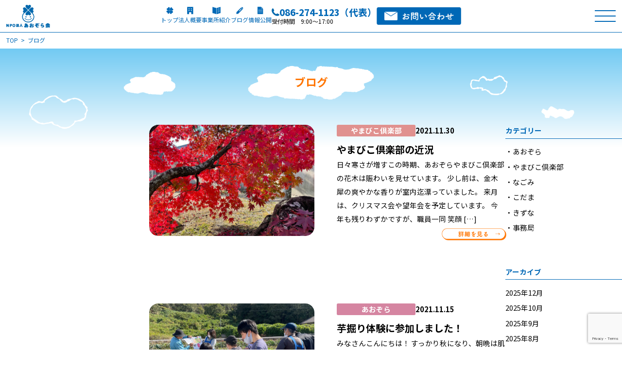

--- FILE ---
content_type: text/html; charset=UTF-8
request_url: https://aozorakai.org/2021/11/?post_type=blog
body_size: 15619
content:
<!doctype html>
<html lang="ja">
<head>
	<meta http-equiv="X-UA-Compatible" content="IE=edge">
	<meta charset="utf-8">
	<link rel="shortcut icon" href="https://aozorakai.org/wp/wp-content/themes/aozorakai2025/library/img/common/favicon.ico" />
	<link rel="apple-touch-icon" href="https://aozorakai.org/wp/wp-content/themes/aozorakai2025/library/img/common/apple-touch-icon-180x180.png" />
	<link rel="icon" type="image/png" href="https://aozorakai.org/wp/wp-content/themes/aozorakai2025/library/img/common/icon-192x192.png">
	<meta name="viewport" content="width=device-width">
	<meta name="format-detection" content="telephone=no">
	<script src="https://ajax.googleapis.com/ajax/libs/jquery/3.7.1/jquery.min.js"></script>
	
	<!-- fonts -->
	<link rel="preconnect" href="https://fonts.googleapis.com">
	<link rel="preconnect" href="https://fonts.gstatic.com" crossorigin>
	<link href="https://fonts.googleapis.com/css2?family=Noto+Sans+JP:wght@100..900&display=swap" rel="stylesheet">
	
	<!-- Google tag (gtag.js) --><script async src="https://www.googletagmanager.com/gtag/js?id=G-Y0YX592FQB"></script><script>window.dataLayer = window.dataLayer || [];function gtag(){dataLayer.push(arguments);}gtag('js', new Date());gtag('config', 'G-Y0YX592FQB');</script>
<meta name='robots' content='noindex, follow' />

	<!-- This site is optimized with the Yoast SEO plugin v24.6 - https://yoast.com/wordpress/plugins/seo/ -->
	<title>11月 2021 - NPO法人あおぞら会（就労継続支援、放課後等デイサービス等の障害福祉サービス）</title>
	<meta property="og:locale" content="ja_JP" />
	<meta property="og:type" content="website" />
	<meta property="og:title" content="11月 2021 - NPO法人あおぞら会（就労継続支援、放課後等デイサービス等の障害福祉サービス）" />
	<meta property="og:url" content="https://aozorakai.org/2021/11/" />
	<meta property="og:site_name" content="NPO法人あおぞら会（就労継続支援、放課後等デイサービス等の障害福祉サービス）" />
	<meta name="twitter:card" content="summary_large_image" />
	<script type="application/ld+json" class="yoast-schema-graph">{"@context":"https://schema.org","@graph":[{"@type":"CollectionPage","@id":"https://aozorakai.org/2021/11/","url":"https://aozorakai.org/2021/11/","name":"11月 2021 - NPO法人あおぞら会（就労継続支援、放課後等デイサービス等の障害福祉サービス）","isPartOf":{"@id":"https://aozorakai.org/#website"},"primaryImageOfPage":{"@id":"https://aozorakai.org/2021/11/#primaryimage"},"image":{"@id":"https://aozorakai.org/2021/11/#primaryimage"},"thumbnailUrl":"https://aozorakai.org/wp/wp-content/uploads/2021/11/IMG_8883.jpg","breadcrumb":{"@id":"https://aozorakai.org/2021/11/#breadcrumb"},"inLanguage":"ja"},{"@type":"ImageObject","inLanguage":"ja","@id":"https://aozorakai.org/2021/11/#primaryimage","url":"https://aozorakai.org/wp/wp-content/uploads/2021/11/IMG_8883.jpg","contentUrl":"https://aozorakai.org/wp/wp-content/uploads/2021/11/IMG_8883.jpg","width":2000,"height":1500},{"@type":"BreadcrumbList","@id":"https://aozorakai.org/2021/11/#breadcrumb","itemListElement":[{"@type":"ListItem","position":1,"name":"ホーム","item":"https://aozorakai.org/"},{"@type":"ListItem","position":2,"name":"アーカイブ: 11月 2021"}]},{"@type":"WebSite","@id":"https://aozorakai.org/#website","url":"https://aozorakai.org/","name":"NPO法人あおぞら会（就労継続支援、放課後等デイサービス等の障害福祉サービス）","description":"障がいのある方が自立した生活を営めるよう、「育つ」「働く」「生きる」「夢」の4つの想いを掲げ、具体的には児童発達支援、放課後等デイサービス、日中一時支援、就労継続支援A型、B型、生活介護、共同生活援助、相談支援等のサービスを提供しています。","potentialAction":[{"@type":"SearchAction","target":{"@type":"EntryPoint","urlTemplate":"https://aozorakai.org/?s={search_term_string}"},"query-input":{"@type":"PropertyValueSpecification","valueRequired":true,"valueName":"search_term_string"}}],"inLanguage":"ja"}]}</script>
	<!-- / Yoast SEO plugin. -->


<link rel='dns-prefetch' href='//webfonts.xserver.jp' />
<link rel="alternate" type="application/rss+xml" title="NPO法人あおぞら会（就労継続支援、放課後等デイサービス等の障害福祉サービス） &raquo; ブログ フィード" href="https://aozorakai.org/blog/feed/" />
<style id='wp-img-auto-sizes-contain-inline-css' type='text/css'>
img:is([sizes=auto i],[sizes^="auto," i]){contain-intrinsic-size:3000px 1500px}
/*# sourceURL=wp-img-auto-sizes-contain-inline-css */
</style>
<link rel='stylesheet' id='vkExUnit_common_style-css' href='https://aozorakai.org/wp/wp-content/plugins/vk-all-in-one-expansion-unit/assets/css/vkExUnit_style.css?ver=9.104.1.1' type='text/css' media='all' />
<style id='vkExUnit_common_style-inline-css' type='text/css'>
:root {--ver_page_top_button_url:url(https://aozorakai.org/wp/wp-content/plugins/vk-all-in-one-expansion-unit/assets/images/to-top-btn-icon.svg);}@font-face {font-weight: normal;font-style: normal;font-family: "vk_sns";src: url("https://aozorakai.org/wp/wp-content/plugins/vk-all-in-one-expansion-unit/inc/sns/icons/fonts/vk_sns.eot?-bq20cj");src: url("https://aozorakai.org/wp/wp-content/plugins/vk-all-in-one-expansion-unit/inc/sns/icons/fonts/vk_sns.eot?#iefix-bq20cj") format("embedded-opentype"),url("https://aozorakai.org/wp/wp-content/plugins/vk-all-in-one-expansion-unit/inc/sns/icons/fonts/vk_sns.woff?-bq20cj") format("woff"),url("https://aozorakai.org/wp/wp-content/plugins/vk-all-in-one-expansion-unit/inc/sns/icons/fonts/vk_sns.ttf?-bq20cj") format("truetype"),url("https://aozorakai.org/wp/wp-content/plugins/vk-all-in-one-expansion-unit/inc/sns/icons/fonts/vk_sns.svg?-bq20cj#vk_sns") format("svg");}
.veu_promotion-alert__content--text {border: 1px solid rgba(0,0,0,0.125);padding: 0.5em 1em;border-radius: var(--vk-size-radius);margin-bottom: var(--vk-margin-block-bottom);font-size: 0.875rem;}/* Alert Content部分に段落タグを入れた場合に最後の段落の余白を0にする */.veu_promotion-alert__content--text p:last-of-type{margin-bottom:0;margin-top: 0;}
/*# sourceURL=vkExUnit_common_style-inline-css */
</style>
<style id='wp-emoji-styles-inline-css' type='text/css'>

	img.wp-smiley, img.emoji {
		display: inline !important;
		border: none !important;
		box-shadow: none !important;
		height: 1em !important;
		width: 1em !important;
		margin: 0 0.07em !important;
		vertical-align: -0.1em !important;
		background: none !important;
		padding: 0 !important;
	}
/*# sourceURL=wp-emoji-styles-inline-css */
</style>
<style id='wp-block-library-inline-css' type='text/css'>
:root{--wp-block-synced-color:#7a00df;--wp-block-synced-color--rgb:122,0,223;--wp-bound-block-color:var(--wp-block-synced-color);--wp-editor-canvas-background:#ddd;--wp-admin-theme-color:#007cba;--wp-admin-theme-color--rgb:0,124,186;--wp-admin-theme-color-darker-10:#006ba1;--wp-admin-theme-color-darker-10--rgb:0,107,160.5;--wp-admin-theme-color-darker-20:#005a87;--wp-admin-theme-color-darker-20--rgb:0,90,135;--wp-admin-border-width-focus:2px}@media (min-resolution:192dpi){:root{--wp-admin-border-width-focus:1.5px}}.wp-element-button{cursor:pointer}:root .has-very-light-gray-background-color{background-color:#eee}:root .has-very-dark-gray-background-color{background-color:#313131}:root .has-very-light-gray-color{color:#eee}:root .has-very-dark-gray-color{color:#313131}:root .has-vivid-green-cyan-to-vivid-cyan-blue-gradient-background{background:linear-gradient(135deg,#00d084,#0693e3)}:root .has-purple-crush-gradient-background{background:linear-gradient(135deg,#34e2e4,#4721fb 50%,#ab1dfe)}:root .has-hazy-dawn-gradient-background{background:linear-gradient(135deg,#faaca8,#dad0ec)}:root .has-subdued-olive-gradient-background{background:linear-gradient(135deg,#fafae1,#67a671)}:root .has-atomic-cream-gradient-background{background:linear-gradient(135deg,#fdd79a,#004a59)}:root .has-nightshade-gradient-background{background:linear-gradient(135deg,#330968,#31cdcf)}:root .has-midnight-gradient-background{background:linear-gradient(135deg,#020381,#2874fc)}:root{--wp--preset--font-size--normal:16px;--wp--preset--font-size--huge:42px}.has-regular-font-size{font-size:1em}.has-larger-font-size{font-size:2.625em}.has-normal-font-size{font-size:var(--wp--preset--font-size--normal)}.has-huge-font-size{font-size:var(--wp--preset--font-size--huge)}.has-text-align-center{text-align:center}.has-text-align-left{text-align:left}.has-text-align-right{text-align:right}.has-fit-text{white-space:nowrap!important}#end-resizable-editor-section{display:none}.aligncenter{clear:both}.items-justified-left{justify-content:flex-start}.items-justified-center{justify-content:center}.items-justified-right{justify-content:flex-end}.items-justified-space-between{justify-content:space-between}.screen-reader-text{border:0;clip-path:inset(50%);height:1px;margin:-1px;overflow:hidden;padding:0;position:absolute;width:1px;word-wrap:normal!important}.screen-reader-text:focus{background-color:#ddd;clip-path:none;color:#444;display:block;font-size:1em;height:auto;left:5px;line-height:normal;padding:15px 23px 14px;text-decoration:none;top:5px;width:auto;z-index:100000}html :where(.has-border-color){border-style:solid}html :where([style*=border-top-color]){border-top-style:solid}html :where([style*=border-right-color]){border-right-style:solid}html :where([style*=border-bottom-color]){border-bottom-style:solid}html :where([style*=border-left-color]){border-left-style:solid}html :where([style*=border-width]){border-style:solid}html :where([style*=border-top-width]){border-top-style:solid}html :where([style*=border-right-width]){border-right-style:solid}html :where([style*=border-bottom-width]){border-bottom-style:solid}html :where([style*=border-left-width]){border-left-style:solid}html :where(img[class*=wp-image-]){height:auto;max-width:100%}:where(figure){margin:0 0 1em}html :where(.is-position-sticky){--wp-admin--admin-bar--position-offset:var(--wp-admin--admin-bar--height,0px)}@media screen and (max-width:600px){html :where(.is-position-sticky){--wp-admin--admin-bar--position-offset:0px}}
.vk-cols--reverse{flex-direction:row-reverse}.vk-cols--hasbtn{margin-bottom:0}.vk-cols--hasbtn>.row>.vk_gridColumn_item,.vk-cols--hasbtn>.wp-block-column{position:relative;padding-bottom:3em}.vk-cols--hasbtn>.row>.vk_gridColumn_item>.wp-block-buttons,.vk-cols--hasbtn>.row>.vk_gridColumn_item>.vk_button,.vk-cols--hasbtn>.wp-block-column>.wp-block-buttons,.vk-cols--hasbtn>.wp-block-column>.vk_button{position:absolute;bottom:0;width:100%}.vk-cols--fit.wp-block-columns{gap:0}.vk-cols--fit.wp-block-columns,.vk-cols--fit.wp-block-columns:not(.is-not-stacked-on-mobile){margin-top:0;margin-bottom:0;justify-content:space-between}.vk-cols--fit.wp-block-columns>.wp-block-column *:last-child,.vk-cols--fit.wp-block-columns:not(.is-not-stacked-on-mobile)>.wp-block-column *:last-child{margin-bottom:0}.vk-cols--fit.wp-block-columns>.wp-block-column>.wp-block-cover,.vk-cols--fit.wp-block-columns:not(.is-not-stacked-on-mobile)>.wp-block-column>.wp-block-cover{margin-top:0}.vk-cols--fit.wp-block-columns.has-background,.vk-cols--fit.wp-block-columns:not(.is-not-stacked-on-mobile).has-background{padding:0}@media(max-width: 599px){.vk-cols--fit.wp-block-columns:not(.has-background)>.wp-block-column:not(.has-background),.vk-cols--fit.wp-block-columns:not(.is-not-stacked-on-mobile):not(.has-background)>.wp-block-column:not(.has-background){padding-left:0 !important;padding-right:0 !important}}@media(min-width: 782px){.vk-cols--fit.wp-block-columns .block-editor-block-list__block.wp-block-column:not(:first-child),.vk-cols--fit.wp-block-columns>.wp-block-column:not(:first-child),.vk-cols--fit.wp-block-columns:not(.is-not-stacked-on-mobile) .block-editor-block-list__block.wp-block-column:not(:first-child),.vk-cols--fit.wp-block-columns:not(.is-not-stacked-on-mobile)>.wp-block-column:not(:first-child){margin-left:0}}@media(min-width: 600px)and (max-width: 781px){.vk-cols--fit.wp-block-columns .wp-block-column:nth-child(2n),.vk-cols--fit.wp-block-columns:not(.is-not-stacked-on-mobile) .wp-block-column:nth-child(2n){margin-left:0}.vk-cols--fit.wp-block-columns .wp-block-column:not(:only-child),.vk-cols--fit.wp-block-columns:not(.is-not-stacked-on-mobile) .wp-block-column:not(:only-child){flex-basis:50% !important}}.vk-cols--fit--gap1.wp-block-columns{gap:1px}@media(min-width: 600px)and (max-width: 781px){.vk-cols--fit--gap1.wp-block-columns .wp-block-column:not(:only-child){flex-basis:calc(50% - 1px) !important}}.vk-cols--fit.vk-cols--grid>.block-editor-block-list__block,.vk-cols--fit.vk-cols--grid>.wp-block-column,.vk-cols--fit.vk-cols--grid:not(.is-not-stacked-on-mobile)>.block-editor-block-list__block,.vk-cols--fit.vk-cols--grid:not(.is-not-stacked-on-mobile)>.wp-block-column{flex-basis:50%;box-sizing:border-box}@media(max-width: 599px){.vk-cols--fit.vk-cols--grid.vk-cols--grid--alignfull>.wp-block-column:nth-child(2)>.wp-block-cover,.vk-cols--fit.vk-cols--grid.vk-cols--grid--alignfull>.wp-block-column:nth-child(2)>.vk_outer,.vk-cols--fit.vk-cols--grid:not(.is-not-stacked-on-mobile).vk-cols--grid--alignfull>.wp-block-column:nth-child(2)>.wp-block-cover,.vk-cols--fit.vk-cols--grid:not(.is-not-stacked-on-mobile).vk-cols--grid--alignfull>.wp-block-column:nth-child(2)>.vk_outer{width:100vw;margin-right:calc((100% - 100vw)/2);margin-left:calc((100% - 100vw)/2)}}@media(min-width: 600px){.vk-cols--fit.vk-cols--grid.vk-cols--grid--alignfull>.wp-block-column:nth-child(2)>.wp-block-cover,.vk-cols--fit.vk-cols--grid.vk-cols--grid--alignfull>.wp-block-column:nth-child(2)>.vk_outer,.vk-cols--fit.vk-cols--grid:not(.is-not-stacked-on-mobile).vk-cols--grid--alignfull>.wp-block-column:nth-child(2)>.wp-block-cover,.vk-cols--fit.vk-cols--grid:not(.is-not-stacked-on-mobile).vk-cols--grid--alignfull>.wp-block-column:nth-child(2)>.vk_outer{margin-right:calc(100% - 50vw);width:50vw}}@media(min-width: 600px){.vk-cols--fit.vk-cols--grid.vk-cols--grid--alignfull.vk-cols--reverse>.wp-block-column,.vk-cols--fit.vk-cols--grid:not(.is-not-stacked-on-mobile).vk-cols--grid--alignfull.vk-cols--reverse>.wp-block-column{margin-left:0;margin-right:0}.vk-cols--fit.vk-cols--grid.vk-cols--grid--alignfull.vk-cols--reverse>.wp-block-column:nth-child(2)>.wp-block-cover,.vk-cols--fit.vk-cols--grid.vk-cols--grid--alignfull.vk-cols--reverse>.wp-block-column:nth-child(2)>.vk_outer,.vk-cols--fit.vk-cols--grid:not(.is-not-stacked-on-mobile).vk-cols--grid--alignfull.vk-cols--reverse>.wp-block-column:nth-child(2)>.wp-block-cover,.vk-cols--fit.vk-cols--grid:not(.is-not-stacked-on-mobile).vk-cols--grid--alignfull.vk-cols--reverse>.wp-block-column:nth-child(2)>.vk_outer{margin-left:calc(100% - 50vw)}}.vk-cols--menu h2,.vk-cols--menu h3,.vk-cols--menu h4,.vk-cols--menu h5{margin-bottom:.2em;text-shadow:#000 0 0 10px}.vk-cols--menu h2:first-child,.vk-cols--menu h3:first-child,.vk-cols--menu h4:first-child,.vk-cols--menu h5:first-child{margin-top:0}.vk-cols--menu p{margin-bottom:1rem;text-shadow:#000 0 0 10px}.vk-cols--menu .wp-block-cover__inner-container:last-child{margin-bottom:0}.vk-cols--fitbnrs .wp-block-column .wp-block-cover:hover img{filter:unset}.vk-cols--fitbnrs .wp-block-column .wp-block-cover:hover{background-color:unset}.vk-cols--fitbnrs .wp-block-column .wp-block-cover:hover .wp-block-cover__image-background{filter:unset !important}.vk-cols--fitbnrs .wp-block-cover__inner-container{position:absolute;height:100%;width:100%}.vk-cols--fitbnrs .vk_button{height:100%;margin:0}.vk-cols--fitbnrs .vk_button .vk_button_btn,.vk-cols--fitbnrs .vk_button .btn{height:100%;width:100%;border:none;box-shadow:none;background-color:unset !important;transition:unset}.vk-cols--fitbnrs .vk_button .vk_button_btn:hover,.vk-cols--fitbnrs .vk_button .btn:hover{transition:unset}.vk-cols--fitbnrs .vk_button .vk_button_btn:after,.vk-cols--fitbnrs .vk_button .btn:after{border:none}.vk-cols--fitbnrs .vk_button .vk_button_link_txt{width:100%;position:absolute;top:50%;left:50%;transform:translateY(-50%) translateX(-50%);font-size:2rem;text-shadow:#000 0 0 10px}.vk-cols--fitbnrs .vk_button .vk_button_link_subCaption{width:100%;position:absolute;top:calc(50% + 2.2em);left:50%;transform:translateY(-50%) translateX(-50%);text-shadow:#000 0 0 10px}@media(min-width: 992px){.vk-cols--media.wp-block-columns{gap:3rem}}.vk-fit-map figure{margin-bottom:0}.vk-fit-map iframe{position:relative;margin-bottom:0;display:block;max-height:400px;width:100vw}.vk-fit-map:is(.alignfull,.alignwide) div{max-width:100%}.vk-table--th--width25 :where(tr>*:first-child){width:25%}.vk-table--th--width30 :where(tr>*:first-child){width:30%}.vk-table--th--width35 :where(tr>*:first-child){width:35%}.vk-table--th--width40 :where(tr>*:first-child){width:40%}.vk-table--th--bg-bright :where(tr>*:first-child){background-color:var(--wp--preset--color--bg-secondary, rgba(0, 0, 0, 0.05))}@media(max-width: 599px){.vk-table--mobile-block :is(th,td){width:100%;display:block}.vk-table--mobile-block.wp-block-table table :is(th,td){border-top:none}}.vk-table--width--th25 :where(tr>*:first-child){width:25%}.vk-table--width--th30 :where(tr>*:first-child){width:30%}.vk-table--width--th35 :where(tr>*:first-child){width:35%}.vk-table--width--th40 :where(tr>*:first-child){width:40%}.no-margin{margin:0}@media(max-width: 599px){.wp-block-image.vk-aligncenter--mobile>.alignright{float:none;margin-left:auto;margin-right:auto}.vk-no-padding-horizontal--mobile{padding-left:0 !important;padding-right:0 !important}}
/* VK Color Palettes */

/*# sourceURL=wp-block-library-inline-css */
</style><style id='wp-block-paragraph-inline-css' type='text/css'>
.is-small-text{font-size:.875em}.is-regular-text{font-size:1em}.is-large-text{font-size:2.25em}.is-larger-text{font-size:3em}.has-drop-cap:not(:focus):first-letter{float:left;font-size:8.4em;font-style:normal;font-weight:100;line-height:.68;margin:.05em .1em 0 0;text-transform:uppercase}body.rtl .has-drop-cap:not(:focus):first-letter{float:none;margin-left:.1em}p.has-drop-cap.has-background{overflow:hidden}:root :where(p.has-background){padding:1.25em 2.375em}:where(p.has-text-color:not(.has-link-color)) a{color:inherit}p.has-text-align-left[style*="writing-mode:vertical-lr"],p.has-text-align-right[style*="writing-mode:vertical-rl"]{rotate:180deg}
/*# sourceURL=https://aozorakai.org/wp/wp-includes/blocks/paragraph/style.min.css */
</style>
<style id='global-styles-inline-css' type='text/css'>
:root{--wp--preset--aspect-ratio--square: 1;--wp--preset--aspect-ratio--4-3: 4/3;--wp--preset--aspect-ratio--3-4: 3/4;--wp--preset--aspect-ratio--3-2: 3/2;--wp--preset--aspect-ratio--2-3: 2/3;--wp--preset--aspect-ratio--16-9: 16/9;--wp--preset--aspect-ratio--9-16: 9/16;--wp--preset--color--black: #000000;--wp--preset--color--cyan-bluish-gray: #abb8c3;--wp--preset--color--white: #ffffff;--wp--preset--color--pale-pink: #f78da7;--wp--preset--color--vivid-red: #cf2e2e;--wp--preset--color--luminous-vivid-orange: #ff6900;--wp--preset--color--luminous-vivid-amber: #fcb900;--wp--preset--color--light-green-cyan: #7bdcb5;--wp--preset--color--vivid-green-cyan: #00d084;--wp--preset--color--pale-cyan-blue: #8ed1fc;--wp--preset--color--vivid-cyan-blue: #0693e3;--wp--preset--color--vivid-purple: #9b51e0;--wp--preset--gradient--vivid-cyan-blue-to-vivid-purple: linear-gradient(135deg,rgb(6,147,227) 0%,rgb(155,81,224) 100%);--wp--preset--gradient--light-green-cyan-to-vivid-green-cyan: linear-gradient(135deg,rgb(122,220,180) 0%,rgb(0,208,130) 100%);--wp--preset--gradient--luminous-vivid-amber-to-luminous-vivid-orange: linear-gradient(135deg,rgb(252,185,0) 0%,rgb(255,105,0) 100%);--wp--preset--gradient--luminous-vivid-orange-to-vivid-red: linear-gradient(135deg,rgb(255,105,0) 0%,rgb(207,46,46) 100%);--wp--preset--gradient--very-light-gray-to-cyan-bluish-gray: linear-gradient(135deg,rgb(238,238,238) 0%,rgb(169,184,195) 100%);--wp--preset--gradient--cool-to-warm-spectrum: linear-gradient(135deg,rgb(74,234,220) 0%,rgb(151,120,209) 20%,rgb(207,42,186) 40%,rgb(238,44,130) 60%,rgb(251,105,98) 80%,rgb(254,248,76) 100%);--wp--preset--gradient--blush-light-purple: linear-gradient(135deg,rgb(255,206,236) 0%,rgb(152,150,240) 100%);--wp--preset--gradient--blush-bordeaux: linear-gradient(135deg,rgb(254,205,165) 0%,rgb(254,45,45) 50%,rgb(107,0,62) 100%);--wp--preset--gradient--luminous-dusk: linear-gradient(135deg,rgb(255,203,112) 0%,rgb(199,81,192) 50%,rgb(65,88,208) 100%);--wp--preset--gradient--pale-ocean: linear-gradient(135deg,rgb(255,245,203) 0%,rgb(182,227,212) 50%,rgb(51,167,181) 100%);--wp--preset--gradient--electric-grass: linear-gradient(135deg,rgb(202,248,128) 0%,rgb(113,206,126) 100%);--wp--preset--gradient--midnight: linear-gradient(135deg,rgb(2,3,129) 0%,rgb(40,116,252) 100%);--wp--preset--font-size--small: 13px;--wp--preset--font-size--medium: 20px;--wp--preset--font-size--large: 36px;--wp--preset--font-size--x-large: 42px;--wp--preset--spacing--20: 0.44rem;--wp--preset--spacing--30: 0.67rem;--wp--preset--spacing--40: 1rem;--wp--preset--spacing--50: 1.5rem;--wp--preset--spacing--60: 2.25rem;--wp--preset--spacing--70: 3.38rem;--wp--preset--spacing--80: 5.06rem;--wp--preset--shadow--natural: 6px 6px 9px rgba(0, 0, 0, 0.2);--wp--preset--shadow--deep: 12px 12px 50px rgba(0, 0, 0, 0.4);--wp--preset--shadow--sharp: 6px 6px 0px rgba(0, 0, 0, 0.2);--wp--preset--shadow--outlined: 6px 6px 0px -3px rgb(255, 255, 255), 6px 6px rgb(0, 0, 0);--wp--preset--shadow--crisp: 6px 6px 0px rgb(0, 0, 0);}:where(.is-layout-flex){gap: 0.5em;}:where(.is-layout-grid){gap: 0.5em;}body .is-layout-flex{display: flex;}.is-layout-flex{flex-wrap: wrap;align-items: center;}.is-layout-flex > :is(*, div){margin: 0;}body .is-layout-grid{display: grid;}.is-layout-grid > :is(*, div){margin: 0;}:where(.wp-block-columns.is-layout-flex){gap: 2em;}:where(.wp-block-columns.is-layout-grid){gap: 2em;}:where(.wp-block-post-template.is-layout-flex){gap: 1.25em;}:where(.wp-block-post-template.is-layout-grid){gap: 1.25em;}.has-black-color{color: var(--wp--preset--color--black) !important;}.has-cyan-bluish-gray-color{color: var(--wp--preset--color--cyan-bluish-gray) !important;}.has-white-color{color: var(--wp--preset--color--white) !important;}.has-pale-pink-color{color: var(--wp--preset--color--pale-pink) !important;}.has-vivid-red-color{color: var(--wp--preset--color--vivid-red) !important;}.has-luminous-vivid-orange-color{color: var(--wp--preset--color--luminous-vivid-orange) !important;}.has-luminous-vivid-amber-color{color: var(--wp--preset--color--luminous-vivid-amber) !important;}.has-light-green-cyan-color{color: var(--wp--preset--color--light-green-cyan) !important;}.has-vivid-green-cyan-color{color: var(--wp--preset--color--vivid-green-cyan) !important;}.has-pale-cyan-blue-color{color: var(--wp--preset--color--pale-cyan-blue) !important;}.has-vivid-cyan-blue-color{color: var(--wp--preset--color--vivid-cyan-blue) !important;}.has-vivid-purple-color{color: var(--wp--preset--color--vivid-purple) !important;}.has-black-background-color{background-color: var(--wp--preset--color--black) !important;}.has-cyan-bluish-gray-background-color{background-color: var(--wp--preset--color--cyan-bluish-gray) !important;}.has-white-background-color{background-color: var(--wp--preset--color--white) !important;}.has-pale-pink-background-color{background-color: var(--wp--preset--color--pale-pink) !important;}.has-vivid-red-background-color{background-color: var(--wp--preset--color--vivid-red) !important;}.has-luminous-vivid-orange-background-color{background-color: var(--wp--preset--color--luminous-vivid-orange) !important;}.has-luminous-vivid-amber-background-color{background-color: var(--wp--preset--color--luminous-vivid-amber) !important;}.has-light-green-cyan-background-color{background-color: var(--wp--preset--color--light-green-cyan) !important;}.has-vivid-green-cyan-background-color{background-color: var(--wp--preset--color--vivid-green-cyan) !important;}.has-pale-cyan-blue-background-color{background-color: var(--wp--preset--color--pale-cyan-blue) !important;}.has-vivid-cyan-blue-background-color{background-color: var(--wp--preset--color--vivid-cyan-blue) !important;}.has-vivid-purple-background-color{background-color: var(--wp--preset--color--vivid-purple) !important;}.has-black-border-color{border-color: var(--wp--preset--color--black) !important;}.has-cyan-bluish-gray-border-color{border-color: var(--wp--preset--color--cyan-bluish-gray) !important;}.has-white-border-color{border-color: var(--wp--preset--color--white) !important;}.has-pale-pink-border-color{border-color: var(--wp--preset--color--pale-pink) !important;}.has-vivid-red-border-color{border-color: var(--wp--preset--color--vivid-red) !important;}.has-luminous-vivid-orange-border-color{border-color: var(--wp--preset--color--luminous-vivid-orange) !important;}.has-luminous-vivid-amber-border-color{border-color: var(--wp--preset--color--luminous-vivid-amber) !important;}.has-light-green-cyan-border-color{border-color: var(--wp--preset--color--light-green-cyan) !important;}.has-vivid-green-cyan-border-color{border-color: var(--wp--preset--color--vivid-green-cyan) !important;}.has-pale-cyan-blue-border-color{border-color: var(--wp--preset--color--pale-cyan-blue) !important;}.has-vivid-cyan-blue-border-color{border-color: var(--wp--preset--color--vivid-cyan-blue) !important;}.has-vivid-purple-border-color{border-color: var(--wp--preset--color--vivid-purple) !important;}.has-vivid-cyan-blue-to-vivid-purple-gradient-background{background: var(--wp--preset--gradient--vivid-cyan-blue-to-vivid-purple) !important;}.has-light-green-cyan-to-vivid-green-cyan-gradient-background{background: var(--wp--preset--gradient--light-green-cyan-to-vivid-green-cyan) !important;}.has-luminous-vivid-amber-to-luminous-vivid-orange-gradient-background{background: var(--wp--preset--gradient--luminous-vivid-amber-to-luminous-vivid-orange) !important;}.has-luminous-vivid-orange-to-vivid-red-gradient-background{background: var(--wp--preset--gradient--luminous-vivid-orange-to-vivid-red) !important;}.has-very-light-gray-to-cyan-bluish-gray-gradient-background{background: var(--wp--preset--gradient--very-light-gray-to-cyan-bluish-gray) !important;}.has-cool-to-warm-spectrum-gradient-background{background: var(--wp--preset--gradient--cool-to-warm-spectrum) !important;}.has-blush-light-purple-gradient-background{background: var(--wp--preset--gradient--blush-light-purple) !important;}.has-blush-bordeaux-gradient-background{background: var(--wp--preset--gradient--blush-bordeaux) !important;}.has-luminous-dusk-gradient-background{background: var(--wp--preset--gradient--luminous-dusk) !important;}.has-pale-ocean-gradient-background{background: var(--wp--preset--gradient--pale-ocean) !important;}.has-electric-grass-gradient-background{background: var(--wp--preset--gradient--electric-grass) !important;}.has-midnight-gradient-background{background: var(--wp--preset--gradient--midnight) !important;}.has-small-font-size{font-size: var(--wp--preset--font-size--small) !important;}.has-medium-font-size{font-size: var(--wp--preset--font-size--medium) !important;}.has-large-font-size{font-size: var(--wp--preset--font-size--large) !important;}.has-x-large-font-size{font-size: var(--wp--preset--font-size--x-large) !important;}
/*# sourceURL=global-styles-inline-css */
</style>

<style id='classic-theme-styles-inline-css' type='text/css'>
/*! This file is auto-generated */
.wp-block-button__link{color:#fff;background-color:#32373c;border-radius:9999px;box-shadow:none;text-decoration:none;padding:calc(.667em + 2px) calc(1.333em + 2px);font-size:1.125em}.wp-block-file__button{background:#32373c;color:#fff;text-decoration:none}
/*# sourceURL=/wp-includes/css/classic-themes.min.css */
</style>
<link rel='stylesheet' id='vk-components-style-css' href='https://aozorakai.org/wp/wp-content/plugins/vk-blocks-pro/vendor/vektor-inc/vk-component/src//assets/css/vk-components.css?ver=1.6.5' type='text/css' media='all' />
<link rel='stylesheet' id='contact-form-7-css' href='https://aozorakai.org/wp/wp-content/plugins/contact-form-7/includes/css/styles.css?ver=6.1.1' type='text/css' media='all' />
<link rel='stylesheet' id='vk-swiper-style-css' href='https://aozorakai.org/wp/wp-content/plugins/vk-blocks-pro/vendor/vektor-inc/vk-swiper/src/assets/css/swiper-bundle.min.css?ver=11.0.2' type='text/css' media='all' />
<link rel='stylesheet' id='vkblocks-bootstrap-css' href='https://aozorakai.org/wp/wp-content/plugins/vk-blocks-pro/build/bootstrap_vk_using.css?ver=4.3.1' type='text/css' media='all' />
<link rel='stylesheet' id='veu-cta-css' href='https://aozorakai.org/wp/wp-content/plugins/vk-all-in-one-expansion-unit/inc/call-to-action/package/assets/css/style.css?ver=9.104.1.1' type='text/css' media='all' />
<link rel='stylesheet' id='vk-blocks-build-css-css' href='https://aozorakai.org/wp/wp-content/plugins/vk-blocks-pro/build/block-build.css?ver=1.96.2.0' type='text/css' media='all' />
<style id='vk-blocks-build-css-inline-css' type='text/css'>
:root {--vk_flow-arrow: url(https://aozorakai.org/wp/wp-content/plugins/vk-blocks-pro/inc/vk-blocks/images/arrow_bottom.svg);--vk_image-mask-circle: url(https://aozorakai.org/wp/wp-content/plugins/vk-blocks-pro/inc/vk-blocks/images/circle.svg);--vk_image-mask-wave01: url(https://aozorakai.org/wp/wp-content/plugins/vk-blocks-pro/inc/vk-blocks/images/wave01.svg);--vk_image-mask-wave02: url(https://aozorakai.org/wp/wp-content/plugins/vk-blocks-pro/inc/vk-blocks/images/wave02.svg);--vk_image-mask-wave03: url(https://aozorakai.org/wp/wp-content/plugins/vk-blocks-pro/inc/vk-blocks/images/wave03.svg);--vk_image-mask-wave04: url(https://aozorakai.org/wp/wp-content/plugins/vk-blocks-pro/inc/vk-blocks/images/wave04.svg);}
:root { --vk-size-text: 16px; /* --vk-color-primary is deprecated. */ --vk-color-primary:#337ab7; }

	:root {

		--vk-balloon-border-width:1px;

		--vk-balloon-speech-offset:-12px;
	}
	
/*# sourceURL=vk-blocks-build-css-inline-css */
</style>
<link rel='stylesheet' id='vk-font-awesome-css' href='https://aozorakai.org/wp/wp-content/plugins/vk-blocks-pro/vendor/vektor-inc/font-awesome-versions/src/versions/6/css/all.min.css?ver=6.4.2' type='text/css' media='all' />
<link rel='stylesheet' id='base-css' href='https://aozorakai.org/wp/wp-content/themes/aozorakai2025/library/css/base.css?ver=6.9' type='text/css' media='all' />
<link rel='stylesheet' id='page-under-css' href='https://aozorakai.org/wp/wp-content/themes/aozorakai2025/library/css/page-under.css?ver=6.9' type='text/css' media='all' />
<link rel='stylesheet' id='page-blog-css' href='https://aozorakai.org/wp/wp-content/themes/aozorakai2025/library/css/page-blog.css?ver=6.9' type='text/css' media='all' />
<script type="text/javascript" id="vk-blocks/breadcrumb-script-js-extra">
/* <![CDATA[ */
var vkBreadcrumbSeparator = {"separator":""};
//# sourceURL=vk-blocks%2Fbreadcrumb-script-js-extra
/* ]]> */
</script>
<script type="text/javascript" src="https://aozorakai.org/wp/wp-content/plugins/vk-blocks-pro/build/vk-breadcrumb.min.js?ver=1.96.2.0" id="vk-blocks/breadcrumb-script-js"></script>
<script type="text/javascript" src="https://ajax.googleapis.com/ajax/libs/jquery/3.7.1/jquery.min.js?ver=6.9" id="jquery-js"></script>
<script type="text/javascript" src="//webfonts.xserver.jp/js/xserverv3.js?fadein=0&amp;ver=2.0.8" id="typesquare_std-js"></script>
<script type="text/javascript" src="https://aozorakai.org/wp/wp-content/themes/aozorakai2025/library/js/common.js?ver=6.9" id="base-js-js"></script>
<link rel="https://api.w.org/" href="https://aozorakai.org/wp-json/" /><link rel="EditURI" type="application/rsd+xml" title="RSD" href="https://aozorakai.org/wp/xmlrpc.php?rsd" />
<meta name="generator" content="WordPress 6.9" />
<style type="text/css">.recentcomments a{display:inline !important;padding:0 !important;margin:0 !important;}</style><!-- [ VK All in One Expansion Unit OGP ] -->
<meta property="og:site_name" content="NPO法人あおぞら会（就労継続支援、放課後等デイサービス等の障害福祉サービス）" />
<meta property="og:url" content="https://aozorakai.org/blog/" />
<meta property="og:title" content="月: 2021年11月 | NPO法人あおぞら会（就労継続支援、放課後等デイサービス等の障害福祉サービス）" />
<meta property="og:description" content="2021年11月 の記事 NPO法人あおぞら会（就労継続支援、放課後等デイサービス等の障害福祉サービス） 障がいのある方が自立した生活を営めるよう、「育つ」「働く」「生きる」「夢」の4つの想いを掲げ、具体的には児童発達支援、放課後等デイサービス、日中一時支援、就労継続支援A型、B型、生活介護、共同生活援助、相談支援等のサービスを提供しています。" />
<meta property="og:type" content="article" />
<!-- [ / VK All in One Expansion Unit OGP ] -->
<!-- [ VK All in One Expansion Unit twitter card ] -->
<meta name="twitter:card" content="summary_large_image">
<meta name="twitter:description" content="2021年11月 の記事 NPO法人あおぞら会（就労継続支援、放課後等デイサービス等の障害福祉サービス） 障がいのある方が自立した生活を営めるよう、「育つ」「働く」「生きる」「夢」の4つの想いを掲げ、具体的には児童発達支援、放課後等デイサービス、日中一時支援、就労継続支援A型、B型、生活介護、共同生活援助、相談支援等のサービスを提供しています。">
<meta name="twitter:title" content="月: 2021年11月 | NPO法人あおぞら会（就労継続支援、放課後等デイサービス等の障害福祉サービス）">
<meta name="twitter:url" content="https://aozorakai.org/blog/%e3%82%84%e3%81%be%e3%81%b3%e3%81%93%e5%80%b6%e6%a5%bd%e9%83%a8%e3%81%ae%e8%bf%91%e6%b3%81/">
	<meta name="twitter:domain" content="aozorakai.org">
	<!-- [ / VK All in One Expansion Unit twitter card ] -->
	</head>

<body class="archive date post-type-archive post-type-archive-blog wp-theme-aozorakai2025 fa_v6_css vk-blocks post-type-blog">
	<header class="header">
		<p class="header-logo"><a href="https://aozorakai.org"><img src="https://aozorakai.org/wp/wp-content/themes/aozorakai2025/library/img/common/header_logo.png" alt="NPO法人あおぞら会"></a></p>
		<div class="header-container">
			<ul class="header-nav pc-only">
				<li><a href="https://aozorakai.org">
					<img src="https://aozorakai.org/wp/wp-content/themes/aozorakai2025/library/img/common/ico_home.png" alt="">
					<span>トップ</span>
				</a></li>
				<li><a href="https://aozorakai.org/about">
					<img src="https://aozorakai.org/wp/wp-content/themes/aozorakai2025/library/img/common/ico_about.png" alt="">
					<span>法人概要</span>
				</a></li>
				<li><a href="https://aozorakai.org/service">
					<img src="https://aozorakai.org/wp/wp-content/themes/aozorakai2025/library/img/common/ico_service.png" alt="">
					<span>事業所紹介</span>
				</a></li>
				<li><a href="https://aozorakai.org/blog">
					<img src="https://aozorakai.org/wp/wp-content/themes/aozorakai2025/library/img/common/ico_blog.png" alt="">
					<span>ブログ</span>
				</a></li>
				<li><a href="https://aozorakai.org/information">
					<img src="https://aozorakai.org/wp/wp-content/themes/aozorakai2025/library/img/common/ico_information.png" alt="">
					<span>情報公開</span>
				</a></li>
			</ul><!-- /.header-nav -->
			<p class="header-tel pc-only">
				<strong>086-274-1123（代表）</strong>
				<span>受付時間　9:00～17:00</span>
			</p>
			<p class="header-contact"><a href="https://aozorakai.org/contact"><img src="https://aozorakai.org/wp/wp-content/themes/aozorakai2025/library/img/common/header_contact.png" alt="お問い合わせ"></a></p>
		</div><!-- /.header-container -->
		<div class="header-menu-btn" id="menuBtn">
			<div class="header-menu-btn-in">
				<span></span>
				<span></span>
				<span></span>
				<span></span>
			</div>
		</div><!-- /.header-menu-btn -->
		<nav class="header-menu">
			<div class="header-menu-container">
				<div class="inner-narrow">
					<p class="header-menu-home"><a href="https://aozorakai.org">トップへ戻る</a></p>
					<ul class="header-menu-list">
						<li class="is-parent">
							<a href="https://aozorakai.org/service">事業所紹介</a>
							<ul>
								<li><a href="https://aozorakai.org/service/aozora">放課後等デイサービス・日中一時支援</a></li>
								<li><a href="https://aozorakai.org/service/nagomi_futaba">就労継続支援A型</a></li>
								<li><a href="https://aozorakai.org/service/service_02">就労継続支援B型</a></li>
								<li><a href="https://aozorakai.org/service/yamabiko">生活介護</a></li>
								<li><a href="https://aozorakai.org/service/nagomisou">共同生活援助</a></li>
							</ul>
						</li>
						<li><a href="https://aozorakai.org/about">法人概要</a></li>
						<li><a href="https://aozorakai.org/blog">ブログ</a></li>
						<li><a href="https://aozorakai.org/information">情報公開</a></li>
						<li><a href="https://aozorakai.org/contact">お問い合わせ</a></li>
						<li><a href="https://aozorakai.org/privacy">プライバシーポリシー</a></li>
					</ul>
				</div><!-- /.inner-narrow -->
			</div><!-- /.header-menu-container -->
		</nav><!-- /.header-menu -->
	</header><!-- /.header -->

<section class="breadcrumb"><ol class="breadcrumb-list" itemscope itemtype="http://schema.org/BreadcrumbList"><li itemscope itemprop="itemListElement" itemtype="http://schema.org/ListItem" class="breadcrumb-item"><a itemprop="item" href="https://aozorakai.org"><span itemprop="name">TOP </span></a><meta itemprop="position" content="1"></li><li itemscope itemprop="itemListElement" itemtype="http://schema.org/ListItem" class="breadcrumb-item"><a itemprop="item" href="https://aozorakai.org/blog"><span itemprop="name">ブログ</span></a><meta itemprop="position" content="2"></li></ol></section>
	<main>
		<section class="page-header">
			<div class="inner">
				<div class="page-header-cloud"><img src="https://aozorakai.org/wp/wp-content/themes/aozorakai2025/library/img/blog/cloud.png" alt=""></div>
				<h1 class="page-header-ttl">ブログ</h1>
			</div><!-- /.inner -->
		</section><!-- /.page-header -->

		<section class="blog section">
			<div class="blog-main">
								<div class="blog-list">
										<article class="blog-list-item">
						<a class="blog-list-link" href="https://aozorakai.org/blog/%e3%82%84%e3%81%be%e3%81%b3%e3%81%93%e5%80%b6%e6%a5%bd%e9%83%a8%e3%81%ae%e8%bf%91%e6%b3%81/">
							<div class="imgbox">
																<figure class="thumb"><img width="2000" height="1500" src="https://aozorakai.org/wp/wp-content/uploads/2021/11/IMG_8883.jpg" class="attachment-full size-full wp-post-image" alt="" decoding="async" fetchpriority="high" srcset="https://aozorakai.org/wp/wp-content/uploads/2021/11/IMG_8883.jpg 2000w, https://aozorakai.org/wp/wp-content/uploads/2021/11/IMG_8883-300x225.jpg 300w, https://aozorakai.org/wp/wp-content/uploads/2021/11/IMG_8883-1024x768.jpg 1024w, https://aozorakai.org/wp/wp-content/uploads/2021/11/IMG_8883-768x576.jpg 768w, https://aozorakai.org/wp/wp-content/uploads/2021/11/IMG_8883-1536x1152.jpg 1536w" sizes="(max-width: 2000px) 100vw, 2000px" /></figure>
															</div><!-- /.imgbox -->
							<div class="txtbox">
								<div class="info">
																		<p class="cat"><span style="background-color:#e0918f;border:none;">やまびこ倶楽部</span></p>
																		<p class="date"><time datetime="2021-11-30">2021.11.30</time></p>
								</div>
								<h3 class="ttl">やまびこ倶楽部の近況</h3>
								<div class="excerpt"><p>日々寒さが増すこの時期、あおぞらやまびこ倶楽部の花木は賑わいを見せています。 少し前は、金木犀の爽やかな香りが室内迄漂っていました。 来月は、クリスマス会や望年会を予定しています。 今年も残りわずかですが、職員一同 笑顔 [&hellip;]</p>
</div>
								<p class="more"><img src="https://aozorakai.org/wp/wp-content/themes/aozorakai2025/library/img/blog/btn_more.png" alt="詳細を見る"></p>
							</div><!-- /.txtbox -->
						</a>
					</article><!-- /.blog-list-item -->
										<article class="blog-list-item">
						<a class="blog-list-link" href="https://aozorakai.org/blog/%e8%8a%8b%e6%8e%98%e3%82%8a%e4%bd%93%e9%a8%93%e3%81%ab%e5%8f%82%e5%8a%a0%e3%81%97%e3%81%be%e3%81%97%e3%81%9f%ef%bc%81/">
							<div class="imgbox">
																<figure class="thumb"><img width="2142" height="1644" src="https://aozorakai.org/wp/wp-content/uploads/2021/11/1635735151879B-1.jpg" class="attachment-full size-full wp-post-image" alt="" decoding="async" srcset="https://aozorakai.org/wp/wp-content/uploads/2021/11/1635735151879B-1.jpg 2142w, https://aozorakai.org/wp/wp-content/uploads/2021/11/1635735151879B-1-300x230.jpg 300w, https://aozorakai.org/wp/wp-content/uploads/2021/11/1635735151879B-1-1024x786.jpg 1024w, https://aozorakai.org/wp/wp-content/uploads/2021/11/1635735151879B-1-768x589.jpg 768w, https://aozorakai.org/wp/wp-content/uploads/2021/11/1635735151879B-1-1536x1179.jpg 1536w, https://aozorakai.org/wp/wp-content/uploads/2021/11/1635735151879B-1-2048x1572.jpg 2048w" sizes="(max-width: 2142px) 100vw, 2142px" /></figure>
															</div><!-- /.imgbox -->
							<div class="txtbox">
								<div class="info">
																		<p class="cat"><span style="background-color:#d585a1;border:none;">あおぞら</span></p>
																		<p class="date"><time datetime="2021-11-15">2021.11.15</time></p>
								</div>
								<h3 class="ttl">芋掘り体験に参加しました！</h3>
								<div class="excerpt"><p>みなさんこんにちは！ すっかり秋になり、朝晩は肌寒くなってきましたね。 先日あおぞらでは、就労継続支援A型事業所なごみさんにお邪魔させて頂き、芋掘り体験ををすることができました。 なごみの職員さんから芋掘りの説明をして頂 [&hellip;]</p>
</div>
								<p class="more"><img src="https://aozorakai.org/wp/wp-content/themes/aozorakai2025/library/img/blog/btn_more.png" alt="詳細を見る"></p>
							</div><!-- /.txtbox -->
						</a>
					</article><!-- /.blog-list-item -->
									</div><!-- /.blog-list -->

				
							</div><!-- /.blog-main -->
			
						<div class="blog-sidenav">
								<div class="blog-sidenav-block">
					<h2 class="blog-sidenav-ttl">カテゴリー</h2>
					<ul class="blog-sidenav-list blog-sidenav-list--category">
												<li><a href="https://aozorakai.org/blog_category/aozora/">あおぞら</a></li>
												<li><a href="https://aozorakai.org/blog_category/yamabiko/">やまびこ倶楽部</a></li>
												<li><a href="https://aozorakai.org/blog_category/nagomi/">なごみ</a></li>
												<li><a href="https://aozorakai.org/blog_category/kodama/">こだま</a></li>
												<li><a href="https://aozorakai.org/blog_category/kizuna/">きずな</a></li>
												<li><a href="https://aozorakai.org/blog_category/secretariat/">事務局</a></li>
											</ul>
				</div><!-- /.blog-sidenav-block -->
								<div class="blog-sidenav-block">
					<h2 class="blog-sidenav-ttl">アーカイブ</h2>
					<ul class="blog-sidenav-list blog-sidenav-list--archive">
							<li><a href='https://aozorakai.org/2025/12/?post_type=blog'>2025年12月</a></li>
	<li><a href='https://aozorakai.org/2025/10/?post_type=blog'>2025年10月</a></li>
	<li><a href='https://aozorakai.org/2025/09/?post_type=blog'>2025年9月</a></li>
	<li><a href='https://aozorakai.org/2025/08/?post_type=blog'>2025年8月</a></li>
	<li><a href='https://aozorakai.org/2025/07/?post_type=blog'>2025年7月</a></li>
	<li><a href='https://aozorakai.org/2025/06/?post_type=blog'>2025年6月</a></li>
	<li><a href='https://aozorakai.org/2025/03/?post_type=blog'>2025年3月</a></li>
	<li><a href='https://aozorakai.org/2025/02/?post_type=blog'>2025年2月</a></li>
	<li><a href='https://aozorakai.org/2024/08/?post_type=blog'>2024年8月</a></li>
	<li><a href='https://aozorakai.org/2024/07/?post_type=blog'>2024年7月</a></li>
	<li><a href='https://aozorakai.org/2024/04/?post_type=blog'>2024年4月</a></li>
	<li><a href='https://aozorakai.org/2023/12/?post_type=blog'>2023年12月</a></li>
	<li><a href='https://aozorakai.org/2023/11/?post_type=blog'>2023年11月</a></li>
	<li><a href='https://aozorakai.org/2023/10/?post_type=blog'>2023年10月</a></li>
	<li><a href='https://aozorakai.org/2023/09/?post_type=blog'>2023年9月</a></li>
	<li><a href='https://aozorakai.org/2023/08/?post_type=blog'>2023年8月</a></li>
	<li><a href='https://aozorakai.org/2023/07/?post_type=blog'>2023年7月</a></li>
	<li><a href='https://aozorakai.org/2023/06/?post_type=blog'>2023年6月</a></li>
	<li><a href='https://aozorakai.org/2023/05/?post_type=blog'>2023年5月</a></li>
	<li><a href='https://aozorakai.org/2023/03/?post_type=blog'>2023年3月</a></li>
	<li><a href='https://aozorakai.org/2023/02/?post_type=blog'>2023年2月</a></li>
	<li><a href='https://aozorakai.org/2022/12/?post_type=blog'>2022年12月</a></li>
	<li><a href='https://aozorakai.org/2022/10/?post_type=blog'>2022年10月</a></li>
	<li><a href='https://aozorakai.org/2022/09/?post_type=blog'>2022年9月</a></li>
	<li><a href='https://aozorakai.org/2022/08/?post_type=blog'>2022年8月</a></li>
	<li><a href='https://aozorakai.org/2022/07/?post_type=blog'>2022年7月</a></li>
	<li><a href='https://aozorakai.org/2022/06/?post_type=blog'>2022年6月</a></li>
	<li><a href='https://aozorakai.org/2022/04/?post_type=blog'>2022年4月</a></li>
	<li><a href='https://aozorakai.org/2022/03/?post_type=blog'>2022年3月</a></li>
	<li><a href='https://aozorakai.org/2022/01/?post_type=blog'>2022年1月</a></li>
	<li><a href='https://aozorakai.org/2021/12/?post_type=blog'>2021年12月</a></li>
	<li><a href='https://aozorakai.org/2021/11/?post_type=blog' aria-current="page">2021年11月</a></li>
	<li><a href='https://aozorakai.org/2021/10/?post_type=blog'>2021年10月</a></li>
	<li><a href='https://aozorakai.org/2021/07/?post_type=blog'>2021年7月</a></li>
	<li><a href='https://aozorakai.org/2021/06/?post_type=blog'>2021年6月</a></li>
					</ul>
				</div><!-- /.blog-sidenav-block -->
			</div><!-- /.blog-sidenav -->		</section><!-- /.blog -->
	</main>
	<footer class="footer">
		<div class="footer-blue">
			<div class="footer-blue-container">
				<div class="footer-blue-block footer-blue-block--logo">
					<p class="footer-logo"><img src="https://aozorakai.org/wp/wp-content/themes/aozorakai2025/library/img/common/footer_logo.png" alt="NPO法人あおぞら会"></p>
					<address class="footer-address">〒703-8265 岡山市中区倉田264-13<a href="https://maps.app.goo.gl/52pswH4WjKs6jjb19" target="_blank">［MAP］</a></address>
				</div><!-- /.footer-blue-block -->
				<div class="footer-blue-block">
					<ul class="footer-purpose">
						<li><span>放課後等デイサービス・日中一時支援のご利用</span></li>
						<li><span>就労継続支援事業所のご利用</span></li>
						<li><span>生活介護のご利用・グループホームのご利用</span></li>
						<li><span>求人に関して</span></li>
						<li><span>あおぞら会に対するご要望</span></li>
						<li>など、お気軽にお問い合わせください</li>
					</ul>
				</div><!-- /.footer-blue-block -->
				<div class="footer-blue-block footer-blue-block--tel">
					<div class="footer-tel">
						<p class="footer-tel-ttl"><img src="https://aozorakai.org/wp/wp-content/themes/aozorakai2025/library/img/common/footer_tel.png" alt="お問い合わせはこちら"></p>
						<p class="footer-tel-num"><a href="tel:086-274-1123">086-274-1123（代表）</a></p>
						<p class="footer-tel-note">受付時間　9:00～17:00</p>
					</div><!-- /.footer-tel -->
				</div><!-- /.footer-blue-block -->
				<div class="footer-blue-block footer-blue-block--contact">
					<div class="footer-contact">
						<p class="footer-contact-ttl"><img src="https://aozorakai.org/wp/wp-content/themes/aozorakai2025/library/img/common/footer_contact.png" alt="Webでのお問い合わせはこちら"></p>
						<p class="footer-contact-btn"><a href="https://aozorakai.org/contact"><img src="https://aozorakai.org/wp/wp-content/themes/aozorakai2025/library/img/common/footer_contact_btn.png" alt="お問い合わせフォーム"></a></p>
					</div><!-- /.footer-contact -->
				</div><!-- /.footer-blue-block -->
				<div class="footer-blue-block pc-only">
				</div><!-- /.footer-blue-block -->
				<div class="footer-blue-block footer-blue-block--sitemap">
					<ul class="footer-sitemap">
						<li class="is-parent">
							<a href="https://aozorakai.org/service">事業所紹介</a>
							<ul>
								<li><a href="https://aozorakai.org/service/aozora">放課後等デイサービス・日中一時支援</a></li>
								<li><a href="https://aozorakai.org/service/nagomi_futaba">就労継続支援A型</a></li>
								<li><a href="https://aozorakai.org/service/service_02">就労継続支援B型</a></li>
								<li><a href="https://aozorakai.org/service/yamabiko">生活介護</a></li>
								<li><a href="https://aozorakai.org/service/nagomisou">共同生活援助</a></li>
							</ul>
						</li>
						<li><a href="https://aozorakai.org/about">法人概要</a></li>
						<li><a href="https://aozorakai.org/blog">ブログ</a></li>
						<li><a href="https://aozorakai.org/information">情報公開</a></li>
						<li><a href="https://aozorakai.org/contact">お問い合わせ</a></li>
						<li><a href="https://aozorakai.org/privacy">プライバシーポリシー</a></li>
					</ul>
				</div><!-- /.footer-blue-block -->
			</div><!-- /.footer-blue-container -->
		</div><!-- /.footer-blue -->
		<div class="footer-wht">
			<div class="inner">
				<ul class="footer-services">
					<li>
						<strong>放課後等デイサービス・日中一時支援　あおぞら</strong><br>
						〒703-8265 岡山市中区倉田264-13<a href="https://maps.app.goo.gl/52pswH4WjKs6jjb19" target="_blank">［MAP］</a><br>
						TEL 086-200-1212（受付時間 9:00～17:00）
					</li>
					<li>
						<strong>就労継続支援A型事業所　なごみ/ふたば</strong><br>
						〒703-8265 岡山市中区倉田264-13<a href="https://maps.app.goo.gl/52pswH4WjKs6jjb19" target="_blank">［MAP］</a><br>
						・なごみ　TEL 086-200-0753（受付時間 9:00～17:00）<br>
						・ふたば　TEL 080-4554-4138（受付時間 11:00～19:00）
					</li>
					<li class="row2">
						<strong>就労継続支援B型事業所<br>
						あおぞら若葉作業所/こだま/きずな</strong><br>
						・あおぞら若葉作業所<br>
						〒702-8047 岡山市南区若葉町19-19<a href="https://maps.app.goo.gl/nXNfdQcdojgC5vHr8" target="_blank">［MAP］</a><br>
						TEL 086-239-0571（受付時間 8:30～16:30）<br>
						<br>
						・こだま<br>
						〒700-0026 岡山市北区奉還町 2-4-13<a href="https://maps.app.goo.gl/aY8iEXvpRGvgSsRCA" target="_blank">［MAP］</a><br>
						TEL 086-252-7555（受付時間 9:00～17:00）<br>
						<br>
						・きずな<br>
						〒705-0021 備前市西片上71<a href="https://maps.app.goo.gl/Ro4kYJTFL4jb2aHY8" target="_blank">［MAP］</a><br>
						TEL 0869-92-4433（受付時間 9:00～17:00）
					</li>
					<li>
						<strong>生活介護事業所　あおぞらやまびこ倶楽部</strong><br>
						〒704-8166 岡山市東区君津1406<a href="https://maps.app.goo.gl/2yGKuhLCksBhRQK87" target="_blank">［MAP］</a><br>
						TEL 086-948-0202（受付時間 9:00～17:00）
					</li>
					<li>
						<strong>共同生活援助事業所　生活支援なごみ荘</strong><br>
						〒703-8265 岡山市中区倉田208-14<a href="https://maps.app.goo.gl/FJ1UMUCEdvfY54HKA" target="_blank">［MAP］</a><br>
						TEL 086-201-2154（受付時間 9:00～17:00）
					</li>
				</ul>
			</div><!-- /.inner -->
		</div><!-- /.footer-wht -->
		<p class="footer-copyright"><small>copyright &copy; NPO AOZORAKAI all rights reserved.</small></p>
	</footer>

	<script type="speculationrules">
{"prefetch":[{"source":"document","where":{"and":[{"href_matches":"/*"},{"not":{"href_matches":["/wp/wp-*.php","/wp/wp-admin/*","/wp/wp-content/uploads/*","/wp/wp-content/*","/wp/wp-content/plugins/*","/wp/wp-content/themes/aozorakai2025/*","/*\\?(.+)"]}},{"not":{"selector_matches":"a[rel~=\"nofollow\"]"}},{"not":{"selector_matches":".no-prefetch, .no-prefetch a"}}]},"eagerness":"conservative"}]}
</script>
<a href="#top" id="page_top" class="page_top_btn">PAGE TOP</a><script type="text/javascript" src="https://aozorakai.org/wp/wp-includes/js/dist/hooks.min.js?ver=dd5603f07f9220ed27f1" id="wp-hooks-js"></script>
<script type="text/javascript" src="https://aozorakai.org/wp/wp-includes/js/dist/i18n.min.js?ver=c26c3dc7bed366793375" id="wp-i18n-js"></script>
<script type="text/javascript" id="wp-i18n-js-after">
/* <![CDATA[ */
wp.i18n.setLocaleData( { 'text direction\u0004ltr': [ 'ltr' ] } );
//# sourceURL=wp-i18n-js-after
/* ]]> */
</script>
<script type="text/javascript" src="https://aozorakai.org/wp/wp-content/plugins/contact-form-7/includes/swv/js/index.js?ver=6.1.1" id="swv-js"></script>
<script type="text/javascript" id="contact-form-7-js-translations">
/* <![CDATA[ */
( function( domain, translations ) {
	var localeData = translations.locale_data[ domain ] || translations.locale_data.messages;
	localeData[""].domain = domain;
	wp.i18n.setLocaleData( localeData, domain );
} )( "contact-form-7", {"translation-revision-date":"2025-08-05 08:50:03+0000","generator":"GlotPress\/4.0.1","domain":"messages","locale_data":{"messages":{"":{"domain":"messages","plural-forms":"nplurals=1; plural=0;","lang":"ja_JP"},"This contact form is placed in the wrong place.":["\u3053\u306e\u30b3\u30f3\u30bf\u30af\u30c8\u30d5\u30a9\u30fc\u30e0\u306f\u9593\u9055\u3063\u305f\u4f4d\u7f6e\u306b\u7f6e\u304b\u308c\u3066\u3044\u307e\u3059\u3002"],"Error:":["\u30a8\u30e9\u30fc:"]}},"comment":{"reference":"includes\/js\/index.js"}} );
//# sourceURL=contact-form-7-js-translations
/* ]]> */
</script>
<script type="text/javascript" id="contact-form-7-js-before">
/* <![CDATA[ */
var wpcf7 = {
    "api": {
        "root": "https:\/\/aozorakai.org\/wp-json\/",
        "namespace": "contact-form-7\/v1"
    }
};
//# sourceURL=contact-form-7-js-before
/* ]]> */
</script>
<script type="text/javascript" src="https://aozorakai.org/wp/wp-content/plugins/contact-form-7/includes/js/index.js?ver=6.1.1" id="contact-form-7-js"></script>
<script type="text/javascript" id="vkExUnit_master-js-js-extra">
/* <![CDATA[ */
var vkExOpt = {"ajax_url":"https://aozorakai.org/wp/wp-admin/admin-ajax.php","hatena_entry":"https://aozorakai.org/wp-json/vk_ex_unit/v1/hatena_entry/","facebook_entry":"https://aozorakai.org/wp-json/vk_ex_unit/v1/facebook_entry/","facebook_count_enable":"","entry_count":"1","entry_from_post":"","homeUrl":"https://aozorakai.org/"};
//# sourceURL=vkExUnit_master-js-js-extra
/* ]]> */
</script>
<script type="text/javascript" src="https://aozorakai.org/wp/wp-content/plugins/vk-all-in-one-expansion-unit/assets/js/all.min.js?ver=9.104.1.1" id="vkExUnit_master-js-js"></script>
<script type="text/javascript" src="https://aozorakai.org/wp/wp-content/plugins/vk-blocks-pro/vendor/vektor-inc/vk-swiper/src/assets/js/swiper-bundle.min.js?ver=11.0.2" id="vk-swiper-script-js"></script>
<script type="text/javascript" src="https://aozorakai.org/wp/wp-content/plugins/vk-blocks-pro/build/vk-slider.min.js?ver=1.96.2.0" id="vk-blocks-slider-js"></script>
<script type="text/javascript" src="https://aozorakai.org/wp/wp-content/plugins/vk-blocks-pro/build/vk-accordion.min.js?ver=1.96.2.0" id="vk-blocks-accordion-js"></script>
<script type="text/javascript" src="https://aozorakai.org/wp/wp-content/plugins/vk-blocks-pro/build/vk-animation.min.js?ver=1.96.2.0" id="vk-blocks-animation-js"></script>
<script type="text/javascript" src="https://aozorakai.org/wp/wp-content/plugins/vk-blocks-pro/build/vk-breadcrumb.min.js?ver=1.96.2.0" id="vk-blocks-breadcrumb-js"></script>
<script type="text/javascript" src="https://aozorakai.org/wp/wp-content/plugins/vk-blocks-pro/build/vk-faq2.min.js?ver=1.96.2.0" id="vk-blocks-faq2-js"></script>
<script type="text/javascript" src="https://aozorakai.org/wp/wp-content/plugins/vk-blocks-pro/build/vk-fixed-display.min.js?ver=1.96.2.0" id="vk-blocks-fixed-display-js"></script>
<script type="text/javascript" src="https://aozorakai.org/wp/wp-content/plugins/vk-blocks-pro/build/vk-tab.min.js?ver=1.96.2.0" id="vk-blocks-tab-js"></script>
<script type="text/javascript" src="https://aozorakai.org/wp/wp-content/plugins/vk-blocks-pro/build/vk-table-of-contents-new.min.js?ver=1.96.2.0" id="vk-blocks-table-of-contents-new-js"></script>
<script type="text/javascript" src="https://aozorakai.org/wp/wp-content/plugins/vk-blocks-pro/build/vk-post-list-slider.min.js?ver=1.96.2.0" id="vk-blocks-post-list-slider-js"></script>
<script type="text/javascript" src="https://aozorakai.org/wp/wp-includes/js/clipboard.min.js?ver=2.0.11" id="clipboard-js"></script>
<script type="text/javascript" src="https://aozorakai.org/wp/wp-content/plugins/vk-all-in-one-expansion-unit/inc/sns/assets/js/copy-button.js" id="copy-button-js"></script>
<script type="text/javascript" src="https://aozorakai.org/wp/wp-content/plugins/vk-all-in-one-expansion-unit/inc/smooth-scroll/js/smooth-scroll.min.js?ver=9.104.1.1" id="smooth-scroll-js-js"></script>
<script type="text/javascript" src="https://www.google.com/recaptcha/api.js?render=6Ld_mdYrAAAAABx0tU_ZDUodWKqRyIUUuCgqHs_G&amp;ver=3.0" id="google-recaptcha-js"></script>
<script type="text/javascript" src="https://aozorakai.org/wp/wp-includes/js/dist/vendor/wp-polyfill.min.js?ver=3.15.0" id="wp-polyfill-js"></script>
<script type="text/javascript" id="wpcf7-recaptcha-js-before">
/* <![CDATA[ */
var wpcf7_recaptcha = {
    "sitekey": "6Ld_mdYrAAAAABx0tU_ZDUodWKqRyIUUuCgqHs_G",
    "actions": {
        "homepage": "homepage",
        "contactform": "contactform"
    }
};
//# sourceURL=wpcf7-recaptcha-js-before
/* ]]> */
</script>
<script type="text/javascript" src="https://aozorakai.org/wp/wp-content/plugins/contact-form-7/modules/recaptcha/index.js?ver=6.1.1" id="wpcf7-recaptcha-js"></script>
<script id="wp-emoji-settings" type="application/json">
{"baseUrl":"https://s.w.org/images/core/emoji/17.0.2/72x72/","ext":".png","svgUrl":"https://s.w.org/images/core/emoji/17.0.2/svg/","svgExt":".svg","source":{"concatemoji":"https://aozorakai.org/wp/wp-includes/js/wp-emoji-release.min.js?ver=6.9"}}
</script>
<script type="module">
/* <![CDATA[ */
/*! This file is auto-generated */
const a=JSON.parse(document.getElementById("wp-emoji-settings").textContent),o=(window._wpemojiSettings=a,"wpEmojiSettingsSupports"),s=["flag","emoji"];function i(e){try{var t={supportTests:e,timestamp:(new Date).valueOf()};sessionStorage.setItem(o,JSON.stringify(t))}catch(e){}}function c(e,t,n){e.clearRect(0,0,e.canvas.width,e.canvas.height),e.fillText(t,0,0);t=new Uint32Array(e.getImageData(0,0,e.canvas.width,e.canvas.height).data);e.clearRect(0,0,e.canvas.width,e.canvas.height),e.fillText(n,0,0);const a=new Uint32Array(e.getImageData(0,0,e.canvas.width,e.canvas.height).data);return t.every((e,t)=>e===a[t])}function p(e,t){e.clearRect(0,0,e.canvas.width,e.canvas.height),e.fillText(t,0,0);var n=e.getImageData(16,16,1,1);for(let e=0;e<n.data.length;e++)if(0!==n.data[e])return!1;return!0}function u(e,t,n,a){switch(t){case"flag":return n(e,"\ud83c\udff3\ufe0f\u200d\u26a7\ufe0f","\ud83c\udff3\ufe0f\u200b\u26a7\ufe0f")?!1:!n(e,"\ud83c\udde8\ud83c\uddf6","\ud83c\udde8\u200b\ud83c\uddf6")&&!n(e,"\ud83c\udff4\udb40\udc67\udb40\udc62\udb40\udc65\udb40\udc6e\udb40\udc67\udb40\udc7f","\ud83c\udff4\u200b\udb40\udc67\u200b\udb40\udc62\u200b\udb40\udc65\u200b\udb40\udc6e\u200b\udb40\udc67\u200b\udb40\udc7f");case"emoji":return!a(e,"\ud83e\u1fac8")}return!1}function f(e,t,n,a){let r;const o=(r="undefined"!=typeof WorkerGlobalScope&&self instanceof WorkerGlobalScope?new OffscreenCanvas(300,150):document.createElement("canvas")).getContext("2d",{willReadFrequently:!0}),s=(o.textBaseline="top",o.font="600 32px Arial",{});return e.forEach(e=>{s[e]=t(o,e,n,a)}),s}function r(e){var t=document.createElement("script");t.src=e,t.defer=!0,document.head.appendChild(t)}a.supports={everything:!0,everythingExceptFlag:!0},new Promise(t=>{let n=function(){try{var e=JSON.parse(sessionStorage.getItem(o));if("object"==typeof e&&"number"==typeof e.timestamp&&(new Date).valueOf()<e.timestamp+604800&&"object"==typeof e.supportTests)return e.supportTests}catch(e){}return null}();if(!n){if("undefined"!=typeof Worker&&"undefined"!=typeof OffscreenCanvas&&"undefined"!=typeof URL&&URL.createObjectURL&&"undefined"!=typeof Blob)try{var e="postMessage("+f.toString()+"("+[JSON.stringify(s),u.toString(),c.toString(),p.toString()].join(",")+"));",a=new Blob([e],{type:"text/javascript"});const r=new Worker(URL.createObjectURL(a),{name:"wpTestEmojiSupports"});return void(r.onmessage=e=>{i(n=e.data),r.terminate(),t(n)})}catch(e){}i(n=f(s,u,c,p))}t(n)}).then(e=>{for(const n in e)a.supports[n]=e[n],a.supports.everything=a.supports.everything&&a.supports[n],"flag"!==n&&(a.supports.everythingExceptFlag=a.supports.everythingExceptFlag&&a.supports[n]);var t;a.supports.everythingExceptFlag=a.supports.everythingExceptFlag&&!a.supports.flag,a.supports.everything||((t=a.source||{}).concatemoji?r(t.concatemoji):t.wpemoji&&t.twemoji&&(r(t.twemoji),r(t.wpemoji)))});
//# sourceURL=https://aozorakai.org/wp/wp-includes/js/wp-emoji-loader.min.js
/* ]]> */
</script>
</body>
</html>

--- FILE ---
content_type: text/html; charset=utf-8
request_url: https://www.google.com/recaptcha/api2/anchor?ar=1&k=6Ld_mdYrAAAAABx0tU_ZDUodWKqRyIUUuCgqHs_G&co=aHR0cHM6Ly9hb3pvcmFrYWkub3JnOjQ0Mw..&hl=en&v=N67nZn4AqZkNcbeMu4prBgzg&size=invisible&anchor-ms=20000&execute-ms=30000&cb=dac19w59ddrk
body_size: 48694
content:
<!DOCTYPE HTML><html dir="ltr" lang="en"><head><meta http-equiv="Content-Type" content="text/html; charset=UTF-8">
<meta http-equiv="X-UA-Compatible" content="IE=edge">
<title>reCAPTCHA</title>
<style type="text/css">
/* cyrillic-ext */
@font-face {
  font-family: 'Roboto';
  font-style: normal;
  font-weight: 400;
  font-stretch: 100%;
  src: url(//fonts.gstatic.com/s/roboto/v48/KFO7CnqEu92Fr1ME7kSn66aGLdTylUAMa3GUBHMdazTgWw.woff2) format('woff2');
  unicode-range: U+0460-052F, U+1C80-1C8A, U+20B4, U+2DE0-2DFF, U+A640-A69F, U+FE2E-FE2F;
}
/* cyrillic */
@font-face {
  font-family: 'Roboto';
  font-style: normal;
  font-weight: 400;
  font-stretch: 100%;
  src: url(//fonts.gstatic.com/s/roboto/v48/KFO7CnqEu92Fr1ME7kSn66aGLdTylUAMa3iUBHMdazTgWw.woff2) format('woff2');
  unicode-range: U+0301, U+0400-045F, U+0490-0491, U+04B0-04B1, U+2116;
}
/* greek-ext */
@font-face {
  font-family: 'Roboto';
  font-style: normal;
  font-weight: 400;
  font-stretch: 100%;
  src: url(//fonts.gstatic.com/s/roboto/v48/KFO7CnqEu92Fr1ME7kSn66aGLdTylUAMa3CUBHMdazTgWw.woff2) format('woff2');
  unicode-range: U+1F00-1FFF;
}
/* greek */
@font-face {
  font-family: 'Roboto';
  font-style: normal;
  font-weight: 400;
  font-stretch: 100%;
  src: url(//fonts.gstatic.com/s/roboto/v48/KFO7CnqEu92Fr1ME7kSn66aGLdTylUAMa3-UBHMdazTgWw.woff2) format('woff2');
  unicode-range: U+0370-0377, U+037A-037F, U+0384-038A, U+038C, U+038E-03A1, U+03A3-03FF;
}
/* math */
@font-face {
  font-family: 'Roboto';
  font-style: normal;
  font-weight: 400;
  font-stretch: 100%;
  src: url(//fonts.gstatic.com/s/roboto/v48/KFO7CnqEu92Fr1ME7kSn66aGLdTylUAMawCUBHMdazTgWw.woff2) format('woff2');
  unicode-range: U+0302-0303, U+0305, U+0307-0308, U+0310, U+0312, U+0315, U+031A, U+0326-0327, U+032C, U+032F-0330, U+0332-0333, U+0338, U+033A, U+0346, U+034D, U+0391-03A1, U+03A3-03A9, U+03B1-03C9, U+03D1, U+03D5-03D6, U+03F0-03F1, U+03F4-03F5, U+2016-2017, U+2034-2038, U+203C, U+2040, U+2043, U+2047, U+2050, U+2057, U+205F, U+2070-2071, U+2074-208E, U+2090-209C, U+20D0-20DC, U+20E1, U+20E5-20EF, U+2100-2112, U+2114-2115, U+2117-2121, U+2123-214F, U+2190, U+2192, U+2194-21AE, U+21B0-21E5, U+21F1-21F2, U+21F4-2211, U+2213-2214, U+2216-22FF, U+2308-230B, U+2310, U+2319, U+231C-2321, U+2336-237A, U+237C, U+2395, U+239B-23B7, U+23D0, U+23DC-23E1, U+2474-2475, U+25AF, U+25B3, U+25B7, U+25BD, U+25C1, U+25CA, U+25CC, U+25FB, U+266D-266F, U+27C0-27FF, U+2900-2AFF, U+2B0E-2B11, U+2B30-2B4C, U+2BFE, U+3030, U+FF5B, U+FF5D, U+1D400-1D7FF, U+1EE00-1EEFF;
}
/* symbols */
@font-face {
  font-family: 'Roboto';
  font-style: normal;
  font-weight: 400;
  font-stretch: 100%;
  src: url(//fonts.gstatic.com/s/roboto/v48/KFO7CnqEu92Fr1ME7kSn66aGLdTylUAMaxKUBHMdazTgWw.woff2) format('woff2');
  unicode-range: U+0001-000C, U+000E-001F, U+007F-009F, U+20DD-20E0, U+20E2-20E4, U+2150-218F, U+2190, U+2192, U+2194-2199, U+21AF, U+21E6-21F0, U+21F3, U+2218-2219, U+2299, U+22C4-22C6, U+2300-243F, U+2440-244A, U+2460-24FF, U+25A0-27BF, U+2800-28FF, U+2921-2922, U+2981, U+29BF, U+29EB, U+2B00-2BFF, U+4DC0-4DFF, U+FFF9-FFFB, U+10140-1018E, U+10190-1019C, U+101A0, U+101D0-101FD, U+102E0-102FB, U+10E60-10E7E, U+1D2C0-1D2D3, U+1D2E0-1D37F, U+1F000-1F0FF, U+1F100-1F1AD, U+1F1E6-1F1FF, U+1F30D-1F30F, U+1F315, U+1F31C, U+1F31E, U+1F320-1F32C, U+1F336, U+1F378, U+1F37D, U+1F382, U+1F393-1F39F, U+1F3A7-1F3A8, U+1F3AC-1F3AF, U+1F3C2, U+1F3C4-1F3C6, U+1F3CA-1F3CE, U+1F3D4-1F3E0, U+1F3ED, U+1F3F1-1F3F3, U+1F3F5-1F3F7, U+1F408, U+1F415, U+1F41F, U+1F426, U+1F43F, U+1F441-1F442, U+1F444, U+1F446-1F449, U+1F44C-1F44E, U+1F453, U+1F46A, U+1F47D, U+1F4A3, U+1F4B0, U+1F4B3, U+1F4B9, U+1F4BB, U+1F4BF, U+1F4C8-1F4CB, U+1F4D6, U+1F4DA, U+1F4DF, U+1F4E3-1F4E6, U+1F4EA-1F4ED, U+1F4F7, U+1F4F9-1F4FB, U+1F4FD-1F4FE, U+1F503, U+1F507-1F50B, U+1F50D, U+1F512-1F513, U+1F53E-1F54A, U+1F54F-1F5FA, U+1F610, U+1F650-1F67F, U+1F687, U+1F68D, U+1F691, U+1F694, U+1F698, U+1F6AD, U+1F6B2, U+1F6B9-1F6BA, U+1F6BC, U+1F6C6-1F6CF, U+1F6D3-1F6D7, U+1F6E0-1F6EA, U+1F6F0-1F6F3, U+1F6F7-1F6FC, U+1F700-1F7FF, U+1F800-1F80B, U+1F810-1F847, U+1F850-1F859, U+1F860-1F887, U+1F890-1F8AD, U+1F8B0-1F8BB, U+1F8C0-1F8C1, U+1F900-1F90B, U+1F93B, U+1F946, U+1F984, U+1F996, U+1F9E9, U+1FA00-1FA6F, U+1FA70-1FA7C, U+1FA80-1FA89, U+1FA8F-1FAC6, U+1FACE-1FADC, U+1FADF-1FAE9, U+1FAF0-1FAF8, U+1FB00-1FBFF;
}
/* vietnamese */
@font-face {
  font-family: 'Roboto';
  font-style: normal;
  font-weight: 400;
  font-stretch: 100%;
  src: url(//fonts.gstatic.com/s/roboto/v48/KFO7CnqEu92Fr1ME7kSn66aGLdTylUAMa3OUBHMdazTgWw.woff2) format('woff2');
  unicode-range: U+0102-0103, U+0110-0111, U+0128-0129, U+0168-0169, U+01A0-01A1, U+01AF-01B0, U+0300-0301, U+0303-0304, U+0308-0309, U+0323, U+0329, U+1EA0-1EF9, U+20AB;
}
/* latin-ext */
@font-face {
  font-family: 'Roboto';
  font-style: normal;
  font-weight: 400;
  font-stretch: 100%;
  src: url(//fonts.gstatic.com/s/roboto/v48/KFO7CnqEu92Fr1ME7kSn66aGLdTylUAMa3KUBHMdazTgWw.woff2) format('woff2');
  unicode-range: U+0100-02BA, U+02BD-02C5, U+02C7-02CC, U+02CE-02D7, U+02DD-02FF, U+0304, U+0308, U+0329, U+1D00-1DBF, U+1E00-1E9F, U+1EF2-1EFF, U+2020, U+20A0-20AB, U+20AD-20C0, U+2113, U+2C60-2C7F, U+A720-A7FF;
}
/* latin */
@font-face {
  font-family: 'Roboto';
  font-style: normal;
  font-weight: 400;
  font-stretch: 100%;
  src: url(//fonts.gstatic.com/s/roboto/v48/KFO7CnqEu92Fr1ME7kSn66aGLdTylUAMa3yUBHMdazQ.woff2) format('woff2');
  unicode-range: U+0000-00FF, U+0131, U+0152-0153, U+02BB-02BC, U+02C6, U+02DA, U+02DC, U+0304, U+0308, U+0329, U+2000-206F, U+20AC, U+2122, U+2191, U+2193, U+2212, U+2215, U+FEFF, U+FFFD;
}
/* cyrillic-ext */
@font-face {
  font-family: 'Roboto';
  font-style: normal;
  font-weight: 500;
  font-stretch: 100%;
  src: url(//fonts.gstatic.com/s/roboto/v48/KFO7CnqEu92Fr1ME7kSn66aGLdTylUAMa3GUBHMdazTgWw.woff2) format('woff2');
  unicode-range: U+0460-052F, U+1C80-1C8A, U+20B4, U+2DE0-2DFF, U+A640-A69F, U+FE2E-FE2F;
}
/* cyrillic */
@font-face {
  font-family: 'Roboto';
  font-style: normal;
  font-weight: 500;
  font-stretch: 100%;
  src: url(//fonts.gstatic.com/s/roboto/v48/KFO7CnqEu92Fr1ME7kSn66aGLdTylUAMa3iUBHMdazTgWw.woff2) format('woff2');
  unicode-range: U+0301, U+0400-045F, U+0490-0491, U+04B0-04B1, U+2116;
}
/* greek-ext */
@font-face {
  font-family: 'Roboto';
  font-style: normal;
  font-weight: 500;
  font-stretch: 100%;
  src: url(//fonts.gstatic.com/s/roboto/v48/KFO7CnqEu92Fr1ME7kSn66aGLdTylUAMa3CUBHMdazTgWw.woff2) format('woff2');
  unicode-range: U+1F00-1FFF;
}
/* greek */
@font-face {
  font-family: 'Roboto';
  font-style: normal;
  font-weight: 500;
  font-stretch: 100%;
  src: url(//fonts.gstatic.com/s/roboto/v48/KFO7CnqEu92Fr1ME7kSn66aGLdTylUAMa3-UBHMdazTgWw.woff2) format('woff2');
  unicode-range: U+0370-0377, U+037A-037F, U+0384-038A, U+038C, U+038E-03A1, U+03A3-03FF;
}
/* math */
@font-face {
  font-family: 'Roboto';
  font-style: normal;
  font-weight: 500;
  font-stretch: 100%;
  src: url(//fonts.gstatic.com/s/roboto/v48/KFO7CnqEu92Fr1ME7kSn66aGLdTylUAMawCUBHMdazTgWw.woff2) format('woff2');
  unicode-range: U+0302-0303, U+0305, U+0307-0308, U+0310, U+0312, U+0315, U+031A, U+0326-0327, U+032C, U+032F-0330, U+0332-0333, U+0338, U+033A, U+0346, U+034D, U+0391-03A1, U+03A3-03A9, U+03B1-03C9, U+03D1, U+03D5-03D6, U+03F0-03F1, U+03F4-03F5, U+2016-2017, U+2034-2038, U+203C, U+2040, U+2043, U+2047, U+2050, U+2057, U+205F, U+2070-2071, U+2074-208E, U+2090-209C, U+20D0-20DC, U+20E1, U+20E5-20EF, U+2100-2112, U+2114-2115, U+2117-2121, U+2123-214F, U+2190, U+2192, U+2194-21AE, U+21B0-21E5, U+21F1-21F2, U+21F4-2211, U+2213-2214, U+2216-22FF, U+2308-230B, U+2310, U+2319, U+231C-2321, U+2336-237A, U+237C, U+2395, U+239B-23B7, U+23D0, U+23DC-23E1, U+2474-2475, U+25AF, U+25B3, U+25B7, U+25BD, U+25C1, U+25CA, U+25CC, U+25FB, U+266D-266F, U+27C0-27FF, U+2900-2AFF, U+2B0E-2B11, U+2B30-2B4C, U+2BFE, U+3030, U+FF5B, U+FF5D, U+1D400-1D7FF, U+1EE00-1EEFF;
}
/* symbols */
@font-face {
  font-family: 'Roboto';
  font-style: normal;
  font-weight: 500;
  font-stretch: 100%;
  src: url(//fonts.gstatic.com/s/roboto/v48/KFO7CnqEu92Fr1ME7kSn66aGLdTylUAMaxKUBHMdazTgWw.woff2) format('woff2');
  unicode-range: U+0001-000C, U+000E-001F, U+007F-009F, U+20DD-20E0, U+20E2-20E4, U+2150-218F, U+2190, U+2192, U+2194-2199, U+21AF, U+21E6-21F0, U+21F3, U+2218-2219, U+2299, U+22C4-22C6, U+2300-243F, U+2440-244A, U+2460-24FF, U+25A0-27BF, U+2800-28FF, U+2921-2922, U+2981, U+29BF, U+29EB, U+2B00-2BFF, U+4DC0-4DFF, U+FFF9-FFFB, U+10140-1018E, U+10190-1019C, U+101A0, U+101D0-101FD, U+102E0-102FB, U+10E60-10E7E, U+1D2C0-1D2D3, U+1D2E0-1D37F, U+1F000-1F0FF, U+1F100-1F1AD, U+1F1E6-1F1FF, U+1F30D-1F30F, U+1F315, U+1F31C, U+1F31E, U+1F320-1F32C, U+1F336, U+1F378, U+1F37D, U+1F382, U+1F393-1F39F, U+1F3A7-1F3A8, U+1F3AC-1F3AF, U+1F3C2, U+1F3C4-1F3C6, U+1F3CA-1F3CE, U+1F3D4-1F3E0, U+1F3ED, U+1F3F1-1F3F3, U+1F3F5-1F3F7, U+1F408, U+1F415, U+1F41F, U+1F426, U+1F43F, U+1F441-1F442, U+1F444, U+1F446-1F449, U+1F44C-1F44E, U+1F453, U+1F46A, U+1F47D, U+1F4A3, U+1F4B0, U+1F4B3, U+1F4B9, U+1F4BB, U+1F4BF, U+1F4C8-1F4CB, U+1F4D6, U+1F4DA, U+1F4DF, U+1F4E3-1F4E6, U+1F4EA-1F4ED, U+1F4F7, U+1F4F9-1F4FB, U+1F4FD-1F4FE, U+1F503, U+1F507-1F50B, U+1F50D, U+1F512-1F513, U+1F53E-1F54A, U+1F54F-1F5FA, U+1F610, U+1F650-1F67F, U+1F687, U+1F68D, U+1F691, U+1F694, U+1F698, U+1F6AD, U+1F6B2, U+1F6B9-1F6BA, U+1F6BC, U+1F6C6-1F6CF, U+1F6D3-1F6D7, U+1F6E0-1F6EA, U+1F6F0-1F6F3, U+1F6F7-1F6FC, U+1F700-1F7FF, U+1F800-1F80B, U+1F810-1F847, U+1F850-1F859, U+1F860-1F887, U+1F890-1F8AD, U+1F8B0-1F8BB, U+1F8C0-1F8C1, U+1F900-1F90B, U+1F93B, U+1F946, U+1F984, U+1F996, U+1F9E9, U+1FA00-1FA6F, U+1FA70-1FA7C, U+1FA80-1FA89, U+1FA8F-1FAC6, U+1FACE-1FADC, U+1FADF-1FAE9, U+1FAF0-1FAF8, U+1FB00-1FBFF;
}
/* vietnamese */
@font-face {
  font-family: 'Roboto';
  font-style: normal;
  font-weight: 500;
  font-stretch: 100%;
  src: url(//fonts.gstatic.com/s/roboto/v48/KFO7CnqEu92Fr1ME7kSn66aGLdTylUAMa3OUBHMdazTgWw.woff2) format('woff2');
  unicode-range: U+0102-0103, U+0110-0111, U+0128-0129, U+0168-0169, U+01A0-01A1, U+01AF-01B0, U+0300-0301, U+0303-0304, U+0308-0309, U+0323, U+0329, U+1EA0-1EF9, U+20AB;
}
/* latin-ext */
@font-face {
  font-family: 'Roboto';
  font-style: normal;
  font-weight: 500;
  font-stretch: 100%;
  src: url(//fonts.gstatic.com/s/roboto/v48/KFO7CnqEu92Fr1ME7kSn66aGLdTylUAMa3KUBHMdazTgWw.woff2) format('woff2');
  unicode-range: U+0100-02BA, U+02BD-02C5, U+02C7-02CC, U+02CE-02D7, U+02DD-02FF, U+0304, U+0308, U+0329, U+1D00-1DBF, U+1E00-1E9F, U+1EF2-1EFF, U+2020, U+20A0-20AB, U+20AD-20C0, U+2113, U+2C60-2C7F, U+A720-A7FF;
}
/* latin */
@font-face {
  font-family: 'Roboto';
  font-style: normal;
  font-weight: 500;
  font-stretch: 100%;
  src: url(//fonts.gstatic.com/s/roboto/v48/KFO7CnqEu92Fr1ME7kSn66aGLdTylUAMa3yUBHMdazQ.woff2) format('woff2');
  unicode-range: U+0000-00FF, U+0131, U+0152-0153, U+02BB-02BC, U+02C6, U+02DA, U+02DC, U+0304, U+0308, U+0329, U+2000-206F, U+20AC, U+2122, U+2191, U+2193, U+2212, U+2215, U+FEFF, U+FFFD;
}
/* cyrillic-ext */
@font-face {
  font-family: 'Roboto';
  font-style: normal;
  font-weight: 900;
  font-stretch: 100%;
  src: url(//fonts.gstatic.com/s/roboto/v48/KFO7CnqEu92Fr1ME7kSn66aGLdTylUAMa3GUBHMdazTgWw.woff2) format('woff2');
  unicode-range: U+0460-052F, U+1C80-1C8A, U+20B4, U+2DE0-2DFF, U+A640-A69F, U+FE2E-FE2F;
}
/* cyrillic */
@font-face {
  font-family: 'Roboto';
  font-style: normal;
  font-weight: 900;
  font-stretch: 100%;
  src: url(//fonts.gstatic.com/s/roboto/v48/KFO7CnqEu92Fr1ME7kSn66aGLdTylUAMa3iUBHMdazTgWw.woff2) format('woff2');
  unicode-range: U+0301, U+0400-045F, U+0490-0491, U+04B0-04B1, U+2116;
}
/* greek-ext */
@font-face {
  font-family: 'Roboto';
  font-style: normal;
  font-weight: 900;
  font-stretch: 100%;
  src: url(//fonts.gstatic.com/s/roboto/v48/KFO7CnqEu92Fr1ME7kSn66aGLdTylUAMa3CUBHMdazTgWw.woff2) format('woff2');
  unicode-range: U+1F00-1FFF;
}
/* greek */
@font-face {
  font-family: 'Roboto';
  font-style: normal;
  font-weight: 900;
  font-stretch: 100%;
  src: url(//fonts.gstatic.com/s/roboto/v48/KFO7CnqEu92Fr1ME7kSn66aGLdTylUAMa3-UBHMdazTgWw.woff2) format('woff2');
  unicode-range: U+0370-0377, U+037A-037F, U+0384-038A, U+038C, U+038E-03A1, U+03A3-03FF;
}
/* math */
@font-face {
  font-family: 'Roboto';
  font-style: normal;
  font-weight: 900;
  font-stretch: 100%;
  src: url(//fonts.gstatic.com/s/roboto/v48/KFO7CnqEu92Fr1ME7kSn66aGLdTylUAMawCUBHMdazTgWw.woff2) format('woff2');
  unicode-range: U+0302-0303, U+0305, U+0307-0308, U+0310, U+0312, U+0315, U+031A, U+0326-0327, U+032C, U+032F-0330, U+0332-0333, U+0338, U+033A, U+0346, U+034D, U+0391-03A1, U+03A3-03A9, U+03B1-03C9, U+03D1, U+03D5-03D6, U+03F0-03F1, U+03F4-03F5, U+2016-2017, U+2034-2038, U+203C, U+2040, U+2043, U+2047, U+2050, U+2057, U+205F, U+2070-2071, U+2074-208E, U+2090-209C, U+20D0-20DC, U+20E1, U+20E5-20EF, U+2100-2112, U+2114-2115, U+2117-2121, U+2123-214F, U+2190, U+2192, U+2194-21AE, U+21B0-21E5, U+21F1-21F2, U+21F4-2211, U+2213-2214, U+2216-22FF, U+2308-230B, U+2310, U+2319, U+231C-2321, U+2336-237A, U+237C, U+2395, U+239B-23B7, U+23D0, U+23DC-23E1, U+2474-2475, U+25AF, U+25B3, U+25B7, U+25BD, U+25C1, U+25CA, U+25CC, U+25FB, U+266D-266F, U+27C0-27FF, U+2900-2AFF, U+2B0E-2B11, U+2B30-2B4C, U+2BFE, U+3030, U+FF5B, U+FF5D, U+1D400-1D7FF, U+1EE00-1EEFF;
}
/* symbols */
@font-face {
  font-family: 'Roboto';
  font-style: normal;
  font-weight: 900;
  font-stretch: 100%;
  src: url(//fonts.gstatic.com/s/roboto/v48/KFO7CnqEu92Fr1ME7kSn66aGLdTylUAMaxKUBHMdazTgWw.woff2) format('woff2');
  unicode-range: U+0001-000C, U+000E-001F, U+007F-009F, U+20DD-20E0, U+20E2-20E4, U+2150-218F, U+2190, U+2192, U+2194-2199, U+21AF, U+21E6-21F0, U+21F3, U+2218-2219, U+2299, U+22C4-22C6, U+2300-243F, U+2440-244A, U+2460-24FF, U+25A0-27BF, U+2800-28FF, U+2921-2922, U+2981, U+29BF, U+29EB, U+2B00-2BFF, U+4DC0-4DFF, U+FFF9-FFFB, U+10140-1018E, U+10190-1019C, U+101A0, U+101D0-101FD, U+102E0-102FB, U+10E60-10E7E, U+1D2C0-1D2D3, U+1D2E0-1D37F, U+1F000-1F0FF, U+1F100-1F1AD, U+1F1E6-1F1FF, U+1F30D-1F30F, U+1F315, U+1F31C, U+1F31E, U+1F320-1F32C, U+1F336, U+1F378, U+1F37D, U+1F382, U+1F393-1F39F, U+1F3A7-1F3A8, U+1F3AC-1F3AF, U+1F3C2, U+1F3C4-1F3C6, U+1F3CA-1F3CE, U+1F3D4-1F3E0, U+1F3ED, U+1F3F1-1F3F3, U+1F3F5-1F3F7, U+1F408, U+1F415, U+1F41F, U+1F426, U+1F43F, U+1F441-1F442, U+1F444, U+1F446-1F449, U+1F44C-1F44E, U+1F453, U+1F46A, U+1F47D, U+1F4A3, U+1F4B0, U+1F4B3, U+1F4B9, U+1F4BB, U+1F4BF, U+1F4C8-1F4CB, U+1F4D6, U+1F4DA, U+1F4DF, U+1F4E3-1F4E6, U+1F4EA-1F4ED, U+1F4F7, U+1F4F9-1F4FB, U+1F4FD-1F4FE, U+1F503, U+1F507-1F50B, U+1F50D, U+1F512-1F513, U+1F53E-1F54A, U+1F54F-1F5FA, U+1F610, U+1F650-1F67F, U+1F687, U+1F68D, U+1F691, U+1F694, U+1F698, U+1F6AD, U+1F6B2, U+1F6B9-1F6BA, U+1F6BC, U+1F6C6-1F6CF, U+1F6D3-1F6D7, U+1F6E0-1F6EA, U+1F6F0-1F6F3, U+1F6F7-1F6FC, U+1F700-1F7FF, U+1F800-1F80B, U+1F810-1F847, U+1F850-1F859, U+1F860-1F887, U+1F890-1F8AD, U+1F8B0-1F8BB, U+1F8C0-1F8C1, U+1F900-1F90B, U+1F93B, U+1F946, U+1F984, U+1F996, U+1F9E9, U+1FA00-1FA6F, U+1FA70-1FA7C, U+1FA80-1FA89, U+1FA8F-1FAC6, U+1FACE-1FADC, U+1FADF-1FAE9, U+1FAF0-1FAF8, U+1FB00-1FBFF;
}
/* vietnamese */
@font-face {
  font-family: 'Roboto';
  font-style: normal;
  font-weight: 900;
  font-stretch: 100%;
  src: url(//fonts.gstatic.com/s/roboto/v48/KFO7CnqEu92Fr1ME7kSn66aGLdTylUAMa3OUBHMdazTgWw.woff2) format('woff2');
  unicode-range: U+0102-0103, U+0110-0111, U+0128-0129, U+0168-0169, U+01A0-01A1, U+01AF-01B0, U+0300-0301, U+0303-0304, U+0308-0309, U+0323, U+0329, U+1EA0-1EF9, U+20AB;
}
/* latin-ext */
@font-face {
  font-family: 'Roboto';
  font-style: normal;
  font-weight: 900;
  font-stretch: 100%;
  src: url(//fonts.gstatic.com/s/roboto/v48/KFO7CnqEu92Fr1ME7kSn66aGLdTylUAMa3KUBHMdazTgWw.woff2) format('woff2');
  unicode-range: U+0100-02BA, U+02BD-02C5, U+02C7-02CC, U+02CE-02D7, U+02DD-02FF, U+0304, U+0308, U+0329, U+1D00-1DBF, U+1E00-1E9F, U+1EF2-1EFF, U+2020, U+20A0-20AB, U+20AD-20C0, U+2113, U+2C60-2C7F, U+A720-A7FF;
}
/* latin */
@font-face {
  font-family: 'Roboto';
  font-style: normal;
  font-weight: 900;
  font-stretch: 100%;
  src: url(//fonts.gstatic.com/s/roboto/v48/KFO7CnqEu92Fr1ME7kSn66aGLdTylUAMa3yUBHMdazQ.woff2) format('woff2');
  unicode-range: U+0000-00FF, U+0131, U+0152-0153, U+02BB-02BC, U+02C6, U+02DA, U+02DC, U+0304, U+0308, U+0329, U+2000-206F, U+20AC, U+2122, U+2191, U+2193, U+2212, U+2215, U+FEFF, U+FFFD;
}

</style>
<link rel="stylesheet" type="text/css" href="https://www.gstatic.com/recaptcha/releases/N67nZn4AqZkNcbeMu4prBgzg/styles__ltr.css">
<script nonce="ZVrELWmimLpA_n8NbFcsrA" type="text/javascript">window['__recaptcha_api'] = 'https://www.google.com/recaptcha/api2/';</script>
<script type="text/javascript" src="https://www.gstatic.com/recaptcha/releases/N67nZn4AqZkNcbeMu4prBgzg/recaptcha__en.js" nonce="ZVrELWmimLpA_n8NbFcsrA">
      
    </script></head>
<body><div id="rc-anchor-alert" class="rc-anchor-alert"></div>
<input type="hidden" id="recaptcha-token" value="[base64]">
<script type="text/javascript" nonce="ZVrELWmimLpA_n8NbFcsrA">
      recaptcha.anchor.Main.init("[\x22ainput\x22,[\x22bgdata\x22,\x22\x22,\[base64]/[base64]/MjU1Ong/[base64]/[base64]/[base64]/[base64]/[base64]/[base64]/[base64]/[base64]/[base64]/[base64]/[base64]/[base64]/[base64]/[base64]/[base64]\\u003d\x22,\[base64]\\u003d\x22,\x22w5ZuMhVYLMKpDg7CsMObwqDDrlrCvxQxYH8IBMKYUMO2wpjDnzhWYl3CqMOrH8OVQE5kMRt9w43CuVQDLF4Yw47DpcOCw4dbwp/Dv2QQZwcRw73DnTsGwrHDjsOOw4wIw5E+MHDCi8OIa8OGw54YOMKiw79scSHDrsO9YcOtfsOtYxnCl33CngrDkWXCpMKqP8KGM8OBPV/DpTDDmhrDkcOOwrfCvsKDw7A5bcO9w75NNh/DoFrConvCgl3DkRU6VnHDkcOCw7bDs8KNwpHCpXNqRk3CtENzbsKEw6bCocKQwqjCvAnDtDwfWGwiN31FTEnDjmjCrcKZwpLCtMKmFsOawozDo8OFdW/DunLDh1XDg8OIKsO5worDusKyw4nDosKhDQpdwrpYwr/Dn0l3woLCq8OLw4M1w7FUwpPCr8KDZynDjkLDocOXwokCw7EYasKRw4XCn2/[base64]/M1LCpnJxf8O5ck5Ud8K9wprDtAvCphQCw5xrwrfDg8KkwpM2TsKVw5lqw79lAwQEw4JpPHI5w5zDtgHDosOuCsOXJ8OFH2MWXxBlwrPCkMOzwrRqXcOkwqIfw6MJw7HCnMOjCCdLPkDCn8O5w5/CkUzDjsOqUMK9LMO+QRLCosKPf8OXIMKFWQrDuBQ7eX7CvsOaO8KGw5fDgsK2DcOYw5QAw6cMwqTDgyFVfw/DgH/CqjJsKMOkecKrUcOOP8K4FMK+wrsbw6zDiybCoMOAXsOFwo/CiW3CgcOew5IQckUew5k/[base64]/CjMOUwozDkMK2eMOTGgbCvsOGFcKjHxJwWnN+fBXCjWxhw6rCoXnDrUPCgMOhAsODb0Q/E37Dn8KGw68/CwDChMOlwqPDs8Kfw5ovOMKPwoNGcMKKKsOSfMOkw77Du8KBF2rCvgZoDVgkwok/[base64]/K8OgwoMLwoITZ0c0wojDjcOUw4XCvBzDiMONw5dUw77DlE/CrBZBEcOWwqDDuzENM1HCt3QMMsOqDcKlAcK/OXPDsh1SwpzClcK4In7Cl1wBYMODD8Kxwpo2UlPDsD16wq/DnAJKwoLDti4ye8KEZ8OPNEbCscOTwojDjiXDtnYvDsKjw6vDqcOFOwDClMK8CsO3w5UKYXTDpnMCw6DDiik7wpY4wq12wonCj8KVwp/DqDYwwobDniQJJ8OKKlImXsOXK2BJwrg2w4IWNBXDvXnCk8K/w7QYw67DmsOowpd9w4lKw6MEwoLCusOMKsOMFBxiO33Cl8ONwpN0wqHDnsKrwowjXDFwXkcYw5lUWsO6w78qfMKzezRWwqjCsMOkw4fDjmp9wqFTwp/CiCPDvTN5MsKdw4zDjMKOwpgtNR/DnjfDgsOfwrRmwrx/w4VrwoRswpUSJRfDpG0GSzkxI8K3SUHDj8OlDUnCpGcFBSkxw64fw5fCpWtawqIvJj7CtgtOw6jDgXZNw6jDlVbCnyodfcOIw6DDslgQwrvDtlN+w5ZBG8KrSsK/XsKBBcKHCMKgJGdCwqdyw6DDrwwpCWMNwp7CtcK7FClYwpTDvWRewodzw77DjSvCkwnDtzbDi8KtF8KAw71OwpwJw60ZPMOtwprCulUZVcOcbFfDnkrDlsO3XBLDs31jR0U9GMKFczAdwo53wo7DsHpvw4PDkcKaw5nDgA8aEsKowr7Dv8O/wpFxwowrAEQwRR3ChizDkRTDj33CmsKLGcKPwrHDvQDCqVI7w78NBcKID1rCnMKSw5zCuMKrFsKxcDJSwptcwqwqw4dpwrc8Y8KrITgTNhh6YMO9NVbCoMKBw4J7wpXDjB9Mw4ggwo8dwr17clRtEW0VE8OCUgPCmnfDjcO9d19ZwpbDusO/w6QwwrDDv28LYxgfw5nCvcKiNsOBNsKnw4hpYV7CjCvCtFFnwrwlOMKgw4DDkMK0D8KBaFHDpcOwXcOlCsKRP0/CmcOMw4rCjC7DjCN8wqY4QMK1wqgjw4PCuMOBLDTCvMOLwqQJGjxUw4MrTitiw7s9dcOlwpvDs8OiRWURLCzDr8Ksw77DkE/[base64]/CusKRw4N7ZikSwpQnJcK7OAvChEVpUWlvw4JHRMORYcKhw6oUw7l5EcKGcnJww7ZeworDk8KWcnZ/wojCvsKGwqbDkcO8EHXDnCcdw7jDniEAT8OnNWgxVGnDuA/ChAVvw7Q0GVYwwoRdccKSdAFCwoXDmBTDm8Oow4t3wovDrsOHwrvCsT4+FMK/wp3CtcK/YcKhVlzCjRbDmlHDusOWVsKpw6QawpXDqjQ8woxDwpnCh2Yzw5zDjFnDnsOIwr7DosKXAsKlRkJBw7/[base64]/DsDjDlMOlTcONYQjCrcKBw6sww4sCwoTDm2wDwpfCkgjCtsK0w6xKJwBhw7gFw6HDvcOpWWXDjT/[base64]/ClXjDiDZzwp/[base64]/DtcOHwrjDii4Iw6NrcsKGwqxLSMKbdnZzw6UiwpPCoMOywrFDw5Ecw6UPUnTChcKIwrrDhsO5wowPDMO4wrzDvC4+w5HDlsK4wqnDvWxPVsKKw48yUydxIcKBw6PDrsKAw69iEygrw7tfw7vDgBjDmEEjecOlw4DDpgDCvsOMOsORXcOQw5J/wp49QA9bw7zDnX3CnMO4bcOlwrB1woBALcOdw794wrLDhXt5KAckfER+w4txRMK4w6drw5fDkMKpw7Mpw6HCpWzCrsKiw5rDkDLDkXMYw74NNmfDjVhHwrnDuHTDnxnCrsOOw5/CnMKWBMKywppnwqArX0N9Yklkw4Aaw6XDqkDCk8O6wrbDusOmwrrDisKGKHUHRGECI0kkG0nDq8OVwow+w6RPIsKXdMOVw5XCm8OlBMOhwpfCr3cAN8OtI0XCs1YHw4LDhR3DqFcjdMKrw6smw4jCs29gCBjCjMKCw5UEKMK+w4TDo8OldMOrwqUKVU/Cs0TDoTBwwo7CintVG8KhP3jCsytDw6M/VsKzPcKOc8KUARkdwrg2wqVdw4AIw7Blw5fDoTcHTCsgAsOhwq1ECsOvw4PDqcO6C8Oew7/DrV0ZM8OKXsKTaVLCtzx0wpRLw5jClUR3ERdMw7fCqE18wrN1QMOCKcO5RQsPNA1+wpHCj0VTwqjCkGLCrG3Dm8KsWHbCgg51HMOOw7Rrw5AYG8OwEE9ZU8O1aMKAw7FRw4gpDgpUUMOCw6TCkcOPAMKZJzfChcKwI8KOwrXDjMO1wokWw7TCm8OYwrR9UTI7wo/CgcOyTzbCqMO7ecOlw6IIBcK3C29IazLDmcKbeMKJw73CvMO/eFfCqQzDimvCgyFxXcOgNMOcwrTDo8KtwrBaw6BgO31aEcKZwpUXJsK8ZivCtsOzaVzDpmoBYHsDDk7Cr8K1w5UYBT3CtcOSfErDiB7CnsKPw4VxB8O5wovCt8KQRcO4HX7DqcKcwpoHwpnDk8K9w5fDj0/Cm1A0wpoJwqsVw7DCr8KOwoDDlMOBbsKFPsOhw7VUwpjDr8Krwotgw5vCoytlGcKXCsKZQ3zCn8KDOW/[base64]/CmMO/w5zCs8KZw6p0DcKTX8KRwojDsj7ChsK+wqc1MQUFTkjCucKTaUEuNsK3WmjCtcOowr/DsUY6w6DDm0TCtkzCmz9pH8KXwqXCnn9uwoHCq3EfwpfDuDDCvMKyDl4lworCn8KAw77DnnjClcK8A8OIeF06MhMDUMOMwoHCkx4HbTHDjMO8wqDDvcK+XcKPw5ZeTR/[base64]/Gi5BfMOeJQU2LV4/w7NBNcOYwojCosOiwoPClknDmi7Cr8OQQsKHJ1dNwpUkO2lxHcKqw5gWWcOAwonCr8O+HnY7f8KywprDoFR9w5XDgzfCoRJ5wrFXKjYDw67Du3IdQ2PCrDR2w63CsxrCrHoDw4FVFcORw5/[base64]/KArDsVYCwrrDl8Kiwq/CkcKKw7F9AMOVwp8fGsKuCAMvwovDsnYLQnt9ITPDohfDjzxaIxzCsMOmwqRYeMKqDiZlw7cyUsOuwqdSw6HCpgxFYsOJwoUjd8KGwoodW09Sw6ozwog6wpjDlMKaw4/DuTVUw4QbwpvDvCNoRsKRwqksVMKTBxXCoArDilUeZcKPXl/CmSdCJsKcLMKtw5/DujHDhmEZwpRXwpF/w6g3w6zDiMOXwrzDk8KnTkTDgDAYdkB/OQQbwrJNwoYjwrV5w5Q6JgTCthLCscKZwoA5w51gwpTCvx8dwpXCo3zDq8OPw4LCvVTDujPDssO6GyNpccOQwpBXw6vCtcOiwrMuwr9kw6kFRcOzwpvDrsKMMVjCr8Otw7cXw57DihYow6rDicK2AHQ/eTXCiT1rSsOtUTPDoMK9wrLDgx7ChMOLw4jCssK1wpwLV8KLa8K9AsOGwqbDo3Rowpl6woDCqHgeAcKFccOVczfCogQGOMKewrzCnMO0FHINLV/[base64]/CssOGQk/ChVrCo8OnwrHDumsidhBGw4PDsl3CujdUC3lTw7bDn05peD5FKsOaMcOsBwfDssKbSMOjw4x5ZWg9wr/CpcOEfcKWCjkPFcOPw7fCiEfClnwAwpPDm8O4woTCkMOlw6LDosK/wql9w7rDjsKjfsKSwq/CjVRNwqw4Dm3CjMKcwq7DncK6H8KdU1TDqsKnWUDDshnCucKdw6FoP8KCw5jCgVzChcOcMzReFMKLZcO8wqzDs8K+w6EswrLDtkwdw4zCqMKhw4hKCcOqX8K9cnjCvsOxKsKCwoEqNhAnYMKDw7JgwqBaJMK6N8Kqw4nCtw/CqcKPDcOkTlHDi8O7e8KYGcOFw6t6wpHCkcO6c046ScOudBskw51ow6JtdRBfT8OiRTNUeMK8ZDvDqivDkMKhwqtYwq7ClcKJwpnCh8KcZ3AywooYaMKvGyLDtsKHwqReJQtlwoXCkxXDlQUPBMOrwrVpwoNHHsKhTMKiwpzDmE0VbCZVW3/Dl0PCoHnCksOZwpvDr8K/N8KfC1thwrrDpgl1HsKGw4TCoHQGExnCoBB6wo9aKMKTF2/DhMO2EMKkNzh0M1MWIcK0JC3CjMOTwrgKOUUTwofCikBewrjDgMObYB8WSTILw4hgwoLCksOcw7HCpifDmcOkCsOKwrvClgvDk1XDsCFoYMOpfiLDh8O0TcOrwpERwpjDmznDkcKHwpp9w5xAwqrChURYa8KgTWMiw6ljw5FOw7rCvigOMMK/w6JFw67Du8Kiw7fDih0HFCjDt8KqwoJ/w7bCsT4+esOgKcKrw6Bww6ssSgzDgcOHwqbDsj9dw6zCqkIrw7PCl0M9wpXDtkZPwrpZHxrCiG/Dm8Kxwo3Dm8KawpoTw7fCjMKaXXHCosKTeMKbwrl5wpcBw7XCjj0mwqIBw47DkSBMw4jDlMOqwrhJah/Dszohw47CkX/[base64]/DnMKTJiEBX8KFO8OZwrDDsz/DgMK2w6/DpsOFwpHDlVVqBi4iwqMVeTDDk8K7wowbw7Y4wpY8wpHDo8K/Jgp+w7ljw7nDtmDDnMO1bcOLU8Krw73DnMOfQAMgw5I3GWh8DsOUw53DohbCisKkwo87D8KtLBwlw57Dt17DqhHCr2TClsKjwqFvVsO8wpfCtcK3bsKtwqdHw5jCqW/DocK7b8Kdwr0RwrAbe0YKwpzCp8OVRnFSwp12w4rCp3x+w7Q/[base64]/DjT7CilMTw55yPcOjOcKTwqvDrE5oU8OKw6PCoT9wwoLDk8OowqNmw6rChcKGKGnClMOFGSciw7PCt8K5w78Xwq4Gw7jDoDt9wqXDvlNrw6zCp8OTFsKcwoMLfcKwwqhVw58ww5rDi8OMw6JEGcOPw4/[base64]/DvsKKLxJMR8OswrHDpw7CoDU5KcOOOMOsw5YLHsOuwpnClMKFwpnDsMO2GDReaS3DmFfCqsKLw73CixM2wprCj8ObGmrCusKIVsOQEMKOwr3Dk2vDq3pzTyvCrlcDw4zCr2h5aMOzDMKndiXDiELCh305S8O7FsOpwpLCh30bw73Cq8K2w4lCJg/DqTp2ERLDkBYmwq7Do3jCnEbCsCpywqwowqnDr211Y1BVLsOxHiocNMOvwponw6Q0w4Ejw4EncjLDqiVaHcOGSsKjw6vCmsOiw6LCnxQlCsKgwqMjeMKJIH4XYFI2wrsWwrFEwpHDj8OyGsKDw7/CgMOPXBhKBn7DtcKswot3wqc9wqTDiTjCnsOTwoR0wqHDoHnCtcOZGDI2OWHDq8O0TW8zw5XDoBDCsMO/w7hMEWIjwogbJ8KsAMOcw6YXwq8WMsKLw7LCuMOjN8K+wqFoMzjDm3FHScKLfg7Dp0cmwpDCgz8iw5NmFcKcTH3CoRfDisOEbXjCmgx8w4ZLdMKrNcKpNHo9SRbClzbCmcKLZSXCggfDi0RfJ8KMw7YSw4PCvcK7Yg88KkIfE8Ogw7vDusOjw4rDrXM5w4lHV1/[base64]/Dg8KEHcOKw7bDjAfCkWohw7nCpcOSwoPDtsKqPDfCjsK0w6MVGybCg8KsFXdrVnnDl8KQSAxOa8KUA8KHY8Kcw4HCqsOKa8O2QsOvw4cGfUPDpsOjwpnChMKBw4kwwrvDsjFkJMKEGizCuMKyWQhvw4xGwrsJXsKIwqB6wqBKwpHCmx/DjcKBG8OxwoZ9wrQ+w7zCjCxzw77DtnLDhcOZw75XNQRMwqHDmUZFwqNuUcO0w7zCtA1ew5jDicOdKMKpA2PCiivCtXFuwoZuw5cgC8OVbjx0wqLCjsOnwp/DsMOmwqnDk8OFN8KON8Kaw6jCtcOFw5zDucK5CcKGw4Yvwok1J8Opw7rDsMO0w63DkMKSwoXCqAhtwrDCjnlILQnCqzbDvwwFwr/[base64]/W8KJJcKbwogPw7DCpcO0HyRPHj/CsMO6wojDrcOUw6PDtsKRw6FhDzDDgsOZYsOXw6PCmHJDfMKZwpR9K33CnsOEwpXDvjnDocO3OwTDkyzClTdae8O5FV/DqcOaw6tWwr/Dj18fO24jK8OQwpwSCcKRw7AFCAzCkcKFRWLClsOvw7NRw5DDv8Krw41TZgg7w6fCpmoBw4t1BCA5w4HDoMK8w4HDqMKIwp8Qwp/ChgYBwqPCjcK+GsOuw55ONMOBJj3ChnvCm8KQw5DCu15lQsOtw6EkOVwZfkzCssOFbW3Dt8KLwqkIw51FTEjCkwAVwqfCqsKNw5LCkcO6w6FBeGUeBGgNQjLDqMObYkRyw7LCnxDChGEKwqwQwrgjwobDvsOrw7omw7TCncOiwp/[base64]/[base64]/B1TCmcOZQwTCs8KSK8Omw6jDti84w6DCrH9+wohyw4DDiQnCncOuwptGSsKQwo3Dq8KKw4XDqcOmw5lHHzrCoyRSfsKtwq/CscKCw7zDgMKew53CocKgAMO6bnDCtMOGwoIcLlhvBsKVPm3CgMOEwozCmsORR8K9wqzCkDHDjsKRwqvDo0lhw6TCmMKOFMOrG8O5ckF2GcKJbGdxLRXCnkR0w7J4Jh9kA8OWwpzDiU3DuEnDtMOgCMOSOsK2wrbCo8K/wpnChSoCw5AFw6lvbikcwoDDi8KeFW81f8O9wooEX8KEwqvCjWrDlsKkP8KIbMKwesOIUMKXw75twqddw6M6w4wjw6g6WT/DgQnCrjRnw608w7YoAiTCiMKFwpDCvMOwNzDDoQnDrcK3wrjDsAZ4w7rDocKYMMKQSsO8wqjDrilqwq7CuQPDvsOkwovCoMKBLsKjGiUGw4HClllLwoU/woNjGUsbWVPDjsK6wqpqRRRSw7rCgCHDiiHDkjATaGkeMw9TwpFrw4vCssO3woLCn8OpZsO1w4A4wpEPwqYUw7fDjcODwpTDp8K/LcOIPyQiDHFoS8Kew6Ftw7kwwq91wqHDiR5/[base64]/CvGXDhSjCj0ojSW/CtybDi0VpBHEqUcOCdMKYwpFMMTbDuD9sVMKkYGEHwpVdw5bDnMKeAMKGw6PChMKtw7VSw4xkBcOBGk/[base64]/CisO4wpXDt8OfwrDDozXDn8O2w6kJw4Bpw4DDvHXDsBLCrHZTc8Ogw7k0w57CkAjCvlzChw52GEbDuBnDtFgxwo4mW0jDq8OFw6nCrMKiwohtGsK9DsO6EcODRMK3wqAQw6UZI8O/w4UDwqfDkHIBIMOcAsObGcK2UhbCrsKrFwzCtcKwwqDCsXHCjEgEc8OFwpXCnRM8czNwwrzCkMOvwoA9w6gTwrPCnjYTw5/[base64]/[base64]/ChcOfwrh9XsKkw6PDkQQ+wp/DhcOuB8Kvw64EK8OOecKeXMOsTcOcwp3Drg/DgMO/FsKJYkbDqQ3DngstwoNawp3Dq27DvC3CqsKBQMKudAnDgsKkLMKEWMKPFyzCrsKswprDglcIMMOBGMO/w5vDjgHCiMKiwp/[base64]/DgwMANC/Cq8OYT8OBwqbCscKlNcOIw57DusK1w7RzbmsWUUsuZVgzw7/DscOFwqjCtkguWSg3wo/ChQJETcO6W2ZlSMK+CX83WgDDmcO+w6glbG3CuELDgSDCo8O2S8Kww5M3YcKYw6DDpE7DlT7CpxDCvMKLJl5jwpZNw4TDpH/DnRpYw4BpMHcrRcKYc8Oaw47CisK+IQXDkMKtX8OGwpQUU8Kww7Auw6XDvSQeY8KNYgsEb8OdwpIhw7HDmT/Ct3ACMD7Ds8KFwoQIwqHCqljCrcKMwpZWw7x4KjfCoTpOw5HDs8KMEcKsw7lOw4tQJsOAeGx0w4HCkxrDjcOaw4o3dn8UZFnCnF/CrCA/w6jDhBHCpcOMQ0XCqcKqTCDCrcKkCUZrw4/DosOzwo/DksO/PHUrUsODw6R/LRNew6Y4KMK7esK9wqZWJsKqMj0mXMOkKsKcwobCjsOZwp0+NcKbJwjDkMOoJRbCj8OgwqTCszvCuMOVB21zJ8OFw7nDr0Qww4DCncOAT8K6w5dcDcKfUG7CpMKqw6HCqzvCnicwwpEQUFFPwq7Duwxqw4wXw5bCjMKaw4PDu8OWEE4ewq9hwq1fHsO/eU7Cng/CmwVDw6rCkcKBB8KwfF9jwpZhwqnCihQRWT8DFipMwrjCoMKPI8KLwp/CksKZciAmKW52Fn7DmSjDgsOAKWjCisOmS8KiYMOPw7wuw7c8wo3CuWdDIMOMwq8nTsOnw5/CgsOxC8OsXx3CocKjNDjCucOjGcKLw7nDjV/Cs8OMw57Dl2fCoA/[base64]/CuMO+wrHCg8OawotSASrCt0Y6w7bCvMOMwpYjwq4TwpPDoE/DhU7CmcO+VMO8woYLU0VwV8OhOMKhcgY0ZnlpJMOXEMObD8KOw5NLVRx4wqPDtMOAFcOKQsORwr7CgMOgw5zCrErDuU4tTMOidsKBNsOeIsO5D8OewoBiwoZRwpjDusOPdD1pcMK+w5/[base64]/CnsKWawUDC8KgwoDDiwIqw60XeMOtw67ClsKNwq/Ct2zCpUZvIG0JX8ONIsK/Y8OOaMOUwqhiw6Vkw7cIa8OHw7xfPsOMU2NORcOJwpQsw7DChCkodQNUw4xLwpnClDoQwrHCosOebgcDGsKUPQXCsRXCisKMScK2PkTDt1/Ci8KzX8KVwo96woHChsKuBk/[base64]/[base64]/DocKfQMK0GFBkw7pDc8O/wpzCpsKvw6fChcKoXAMkwoXCgSkuNsKdw5TDhF0yFXHDv8KfwpkfwpTDrnJRK8KZwpHCpj3Dqm1Owq/DnMOvw63CnsOqw6F5QMO4fgMHUMOGFWtoOhFbw6/DpTlJwqlKwqNnw5HDnUJnwp3CpRYUw4B2wp1dRSLDg8KDwp5Cw59aHTFOw7Rnw5/[base64]/[base64]/DmMKQb1rCmMO0wqNRasKmwrXCtcOkLC14C17Doy4sw4lXfMK+OsOLw70mw586wr/Cg8ODLcOuw6NAwqnDjsKCwogMwpjCjGnCqMKSEnlhw7LDtlF6dcK1TcOow5/CmsODwqPCq0zCmsK8B1MNw4fDvAjCr2PDtyrDusKgwoV3w5DCkcOzwr91PjIJJsKjS1Urw5DCtEtdcBw7ZMOUQsO8wr/DpDQVwrnDkw1ow4bDp8OJw5RXwoHDq2HCp2PDq8KwZcKPdsOaw54dw6Ftw7DCm8KkVWA1Zx3CpsKBw595w4zCrQBsw5J7KcOEwq3Dh8KVLcKgwqjDjcO8w5Icw4pHA1F4wpYtIhPCqmTDk8OkHXLCj0/CsgZAOMKvwpPDvmVOwrbCk8K9KQtxw6LCs8OheMKLNhLDlRzCsTUAwpJfQBjCj8O3w6QUf1zDiQPDpcKqG2fDr8KyJiJ1A8KXLh1AwpnDuMOeTUsWw4J9YCQLw60sC1HDh8Krwq4dZMO8w7LCisKeIBTClMO/wrbDiEjCr8Obwo0ow5cbIHDDj8KDIMOdARTChMK5Kk/CrsOVwptxcjg4w7knExVSdsOhwoRewoXCqMKcw551XSbCsUgowrV7w6kiw44Bw6M3w4nCg8O4w4QEdsKMDn7Dr8K3wqJdwpzDgHzDmsOpw7ggYHdNw4nDq8KYw51XVjNQw6rCr1jCvsOvbcOaw6rCtX5Gwol7w44bwo7CmsKHw5ZgRFHDjAvDjg/[base64]/DrsK7R8KWw63Cl8KrwovDmMOmw7/DmBPDiU9Fw6zDhBBMG8O3w6QlwqTCuRLDvMOyBsKrwqfDlsKlOsKnwqIzDDjDmsKBGgFVLHFTEFZQE3zDiMOddX4HwqdnwpMUIDVOwrbDm8OBY2R4dsKNLUhpZSlPX8OJdsOKKsKQBcKDwpcuw6Zowq85wos/[base64]/Cv8Opw7svw7TCrzJOwqHCvsKiwrdZwoNawqgeD8K0UyjDvEjCt8K3wrYRwqPDucOXZR7CssKCw6rDj1ZcM8OZw49zwo/DtcKVe8KVRB3DgHDDv13DlUp4RsKoShnCusKswoNvwoI0RcKxwonDtB3DnMOhEkXCkWQaLsK8N8KwYnrCnT3CmXDDmntNZcKzwqbDomFsSW0OTBY8AWBCw5olCQPDnE7DkMK8w7PCgj8FbUXDkEQJCE7CuMOqw4UmTMKod3QLwrJUVSh/[base64]/UsKfbcKXRClLw7BmfSpoUcOVw73Do0XCt3V5w6fDgcKUScOEw4fDoAHCmsK0XsOSTzNKMMKFTVB0wo03wrQHw4xzw4wdw7pSaMOQwqU4w5DDucO1wrg6wo/DvXFCXcOhf8KLCMOJw4HDuXUfVsKQGcK0W2zCuELDsVDCsgczSQvCkWsXwo/DmUfCsSgcXcOOw4nDlMOEw4XCjjdJJMOeOBgaw4ZEw5rDiB3CvsOzw50bw7XClMK3WsOsSsO/[base64]/DicKfw7NDGsKWwp1AZsOSL8OPKcOOw7/CjcK/[base64]/esOZw7IMQsKMJiVrw5orf8O9FBBaw6I1w6YwwqtbUWFUKEDCusOYdgjDlgtow6LClsKbw6/[base64]/XALDllPCmELDqBFNGMKNwrXCpxTCv1kVbzPDqgARw5XCvMOjOUBjw4tQwpI1wqPDhMOZw6s3woEtwqjDq8O7BMOoQ8KROsKowrbCjcOzwqMwecKqXWxdw4bCtsKoR3BSPnRHSUpRw7rCqXUEBwMIbEbDhCzDvAzCqFE/wonDuD8Cw6PDlQXCq8OOw6YeSgMhOsKAC0PDpcKcwqsvICLCqHBqw6TDoMK+fcOVHDLDoSM5w5UhwooOAsOiP8OUw4vCnsOpwohnOQIDbQ7DtgfCvBXCsMOGwoY/CsKGw5vDk00LZyTDj0HDn8OEw4bDuzI7w4fCs8OyBcOzcG4nw6zCs0MAwoFsVMOgwp/Cr3PChMKbwpxDGMO5w4fChSLDqQvDncKSAzdmwrU/HkVmbsK/wp0rMSDCs8KIwqpjw5fDhcKOMRdHwphiwoDDn8K4KAJ8UMKzJFFIwo09wpDDj3YLH8Kuw6A6KTRnW1JkBxgaw4kRPsOvG8ONHinDh8OmK3TDq3rCi8KyScOoJ0VabsONw7BmXMKWbA/Dp8KGYcKDw5INwrYZFSTDq8OQaMOhanzCt8O8w4x3wpRQw4bCrMOKw5tDZW4eU8Kvw485O8OmwpENwoJjwpROOMKLX2TCrMOVIcKYUsOcETTCnMOnwrvCuMOXRmlgw53Diy80CVvChVnDgTcswrXDuy3CnlU3U1/DjVx8woPChcO5w7/[base64]/[base64]/DsF1NHcOYTVRQw4rDncK5b8O8fsOfwqFYwpTCmCcbwoEzen/DskEjwpgvM0LDrsO5QDsjYGbDqMOIdAzCuj/Dizpycwxwwp3CpmvDpUgOwrbDsjtrwrYawpFrAsOAw593KE/DpsKBw6htAQMrAsOcw4XDj08FGirDkivCiMOOwpd1w7vDlhTDhcOPfMO4wqrCnMO/[base64]/DrDwMwr8xw4TCj8ONVi0gwo/CnFJPw5vCrsO7IsOsfcKZQQtww7HDvmrCnUDCn3xwQMKvw4Nbegk/woxSfAbCrwsyWsKIwrXCrTFXw47DmhfCrcOawpDDqDHDv8K1EMKrw7LDrHLDosKJwrDCnlvDoipSwo5iwpE+Yg/[base64]/[base64]/w5LDncKyw6XCnWY1wojClTgfKkfCjnbDhljCtcOaWzXDlsKVEVMcw7nCj8KnwpZsXMOWw4Ejw58ewoERFWJKT8Krw7J1w5PChlHDh8KeGyjCjmnDj8KBwrAReVRELwbCmcO/LsOkPsKKEcKfwodCwrPCscOLMMKJw4N1GsOkR2nDgB0awoDCmcOjwp4Vw7nCosKlwok4dcKZO8KPEsKlUMOxBC3DlVhGw74Ywq/DiyZfwqjCs8KhwqbDvD4nacOSw4MwXUELw7drw6BWJ8K0RMKtw5bDrCVmX8KAJ0vCpDgLw4hYQHXCu8KAwokDwrnCucOTJ1cMw7lMJkZXw7VtY8Oiw50wKcOnwqnCgR5jwr3DqsKmw5UZaSFbFcO/TA00wpdNNMKqw5XDoMKtw6gIw7fDonVIw4hIw598MCQaZcKvEHvDmHHChMOFw4FSw71Pw64CIXBTRcKIBg3DtcKULcKzenBDYWjDiT8FwpXDt3FlHcKFw5RtwqRTw68ywpdsWEdmM8O8S8Opw6ZHwot/w6jDgcKiCMKfwqMQMBseWcOawrpuCAhlUx83worCncOdCcOvZcOHEznCpA3Co8KELcKMN09Vw6jDqcOWa8OgwoA/FcK3PGLCmMOow5PDj0nDpC8fw4/CisOQw70GfFR0GcKePhrDjSnDh10hwoPCkMOMw5rDl13DiS1eIDlCR8KIw6oOH8ODw7puwp1VBMKswpHDkcO6w5s2w4/ChzJBEkjCsMOmw4VXQMKvw6PDg8Kgw7jCnCk2wo9mYSAkQHIpw45ywrQ3w5dYGMKGH8O6w4DCuUZeLMOGw4TDisOiDmZWwofCl3jDog/DkR/CpcK2UREePcOASsKww51dw4LDmlPCtMOFw6fCsMOSw5AAZjBHf8OPWyLCjsO9HiYmwqYIwq7DpcO5w4bCuMOfwr/DozZ+w5zCp8K9wpdFwp7DgwJGwpDDpsK3wpJRwpUTU8KYMsOKw6HDpGtWZgpYwr7DncKlwpnCnE/[base64]/w7FtA8OMFHIUSMKoF8KECcOxERQnAMKcwoUpDlLCvMKDB8OOw4wEwpc8VHNbw69GwovCkcKUKMKRwpI0w7vDocKrwqHDnUcCesK/wq7Cu3PDgcOew5U3wqRxw4TCqcOGwq/ClSo1wrNDwrFSwpnChwTDgCFPVmIGDsK3wqhUcsOCw43Cj3vDq8Oewq9STMODClHDvcK5XTRtXlwkwoNYw4ZzbXLCvsOjdlTCqcKIBH97wohtMsOfw6/CsSbCmnXDiQTDq8KEwq3Cv8O6aMKwc23CtVgQw5wJSMOAw7l1w44pCcOkKRrDrsKbJsKcwqDDr8KwcxwTAMKAw7fDiFN/w5TDlG/DnsOhYcOHFw7DtBDDuCHCnsOpK33DjRE7wpN7DkRRecORw6V5I8O5w5TCllbCoSvDnsK6w7jDuRVyw6PDrx5hAcOSwq/DpB3CqDk1w6zDgFkxwo/[base64]/DkMOhwqNkD8KYQsOxw7PCvMKeeS1hw6/CowzDg8KCKcOwwoXDugzCrSooV8OJPn9aLcOOwqJ5w5gGw5HCkcO0P3VhwqzCmXTDg8KTd2R3w5HCumHCqMOjwp/[base64]/wpNVw4BNw4XDozbCn8Knw782wpNyw5zCjEB2AkbDo3/CgXBzFQs+acKSwoZDUsOIwqTCscOpEsK8wo/Dk8O2GzVfGA/[base64]/IgULHnMdDhXCv2nCkmnDlVsEwrgXwrNyRMKkUmI9NsKSwqzCi8Odw7LCrHRqw5EYQsK2YsKYTlbDmXNfw7VLEGzDtVjDg8O0w6fCtk92Sh7DpDZeIsOuwrFdbypmSGUQRWENHlDCuGnCrsO9VSvDggzCnBLChz/[base64]/CiiUuwrcNw77CpRDDm8K+w43DuwMqHcK6w7nDhsKAEcO/wqo5w5TDqsODw6rDgcKAwqfDrMOYAhglGBEAw6kzJ8OkKsOORApEVWVSw4HChcObwrhgwpDDpTAPwoM8wojClhbCpQJJwp7DngXCoMKnXS1CXz/[base64]/DtsOBFcO5w6zCvTfDpkU9SWXDtsOzLDFlw73CixXCtMOSwrIrQxDDlsOSPz7Ct8O3CykqWcKmLMO0w64QGFTDssOGwq3DiArCkcOkPcKnS8Kvc8OEYXQrNsKUw7LDqWwpwp9LXX3Dmy/DnDHCi8OlCTI8w43ClcOBwrHChcOHwoI4wq4bw4EDw6ZBw7wBw4PDvcK3w7NcwrRKQU3CrcKRwpEYwoFHw5oCFcOgFcKlwqLCtsKSw54WBgrDicOewo/DuknDjcK0wr3CksOBw4V/DsOebsO3dsOxGMOwwok3SMOCRV9fw5jCmz8Yw69/[base64]/[base64]/[base64]/d0w1e2UrDF3CoDBBw6nDhQXCi8KTwo7Cg1JlCEsZwpPDmkHDvsOVw55Nw6FmwqXDkcKWw4AcVx7CkcKiwo0nwqpMwqXCscKrw4/DhHJrdhhqw655M3QZeDDDpcK+wpldZ1BgUGcgwrnCkmDDpUDDqTbDtx/[base64]/[base64]/[base64]/ChMOpw6fCkMOkESgFw7/DqcKmwq/DuBHDik/CvGnCv8OIw51/w7E7w6jDpBHCgS1dwqIpcDfDp8K/OQLDkMK1KBHCm8OKT8K6aT3CrcOzw7/[base64]/[base64]/[base64]/DjMOyBFFXNTjCmhIUw6fClVZ3wpfCgUHDmiJzwpjClcKkSQrCvMK0TMKKw6JYfsOmwrVSwpBPwrvCoMO5wpVsSFPDgcOMJE8Gw43Cmgl1HcOrNAXChW07e0DDlMKFcEfDtsKawp1Iwo3Cv8OaIcO4QT7DksOgMnR/[base64]/CssKRVHcMUcOfRBDDt8Oew5PDvBpfdsK6AH7DnsKHaFo/asO9dExew63CujtRw5Z3D2DDtMKyw6zDk8O/w6DCvcOBSsOPw6nCnMKCVsOdw5HDtsKFw6rDq0dLIMO8wp/Dl8Ozw6saJyQNZsO7w4PDtDosw49dw6/CqxZDwqvDjFHCuMOx\x22],null,[\x22conf\x22,null,\x226Ld_mdYrAAAAABx0tU_ZDUodWKqRyIUUuCgqHs_G\x22,0,null,null,null,1,[21,125,63,73,95,87,41,43,42,83,102,105,109,121],[7059694,498],0,null,null,null,null,0,null,0,null,700,1,null,0,\[base64]/76lBhnEnQkZnOKMAhnM8xEZ\x22,0,0,null,null,1,null,0,0,null,null,null,0],\x22https://aozorakai.org:443\x22,null,[3,1,1],null,null,null,1,3600,[\x22https://www.google.com/intl/en/policies/privacy/\x22,\x22https://www.google.com/intl/en/policies/terms/\x22],\x22+C+60nNb3/FcpXxfYxTdqJK2f2p1sSGCRr4vQBMvyHY\\u003d\x22,1,0,null,1,1769667675478,0,0,[93,34,159,93],null,[158],\x22RC-9u2eEYdotsn-6g\x22,null,null,null,null,null,\x220dAFcWeA6GfroB2LmpSC4QFFRFceNjnzSmpOFLrrWLzqr3ImgS3Aq10u1X1GPx__ioBhCKM0TtfJHa1VGIlVl9MYqw5JUZmsWnKw\x22,1769750475244]");
    </script></body></html>

--- FILE ---
content_type: text/css
request_url: https://aozorakai.org/wp/wp-content/themes/aozorakai2025/library/css/base.css?ver=6.9
body_size: 4607
content:
@charset "UTF-8";
/* =====================
  リセット
 ======================= */
html, body, div, span, object, iframe,
h1, h2, h3, h4, h5, h6, p, blockquote, pre,
abbr, address, cite, code,
del, dfn, em, img, ins, kbd, q, samp,
small, strong, sub, sup, var,
b, i,
dl, dt, dd, ol, ul, li,
fieldset, form, label, legend,
table, caption, tbody, tfoot, thead, tr, th, td,
article, aside, canvas, details, figcaption, figure,
footer, header, hgroup, menu, nav, section, summary,
time, mark, audio, video {
  margin: 0;
  padding: 0;
  border: 0;
  outline: 0;
  font-size: 100%;
  vertical-align: baseline;
  background: transparent;
}

body {
  line-height: 1;
}

article, aside, details, figcaption, figure,
footer, header, hgroup, menu, nav, section {
  display: block;
}

ul, ol {
  list-style: none;
}

blockquote, q {
  quotes: none;
}

blockquote:before, blockquote:after,
q:before, q:after {
  content: '';
  content: none;
}

a {
  margin: 0;
  padding: 0;
  font-size: 100%;
  vertical-align: baseline;
  background: transparent;
  text-decoration: none;
}

/* change colours to suit your needs */
ins {
  background-color: #ff9;
  color: #000;
  text-decoration: none;
}

/* change colours to suit your needs */
mark {
  background-color: #ff9;
  color: #000;
  font-style: italic;
  font-weight: bold;
}

del {
  text-decoration: line-through;
}

abbr[title], dfn[title] {
  border-bottom: 1px dotted;
  cursor: help;
}

table {
  border-collapse: collapse;
  border-spacing: 0;
}

/* change border colour to suit your needs */
hr {
  display: block;
  height: 1px;
  border: 0;
  border-top: 1px solid #cccccc;
  margin: 1em 0;
  padding: 0;
}

input, select {
  vertical-align: middle;
}

*,
*::before,
*::after {
  -webkit-box-sizing: border-box;
          box-sizing: border-box;
}

i, address {
  font-style: normal;
}

h1, h2, h3, h4, h5, h6 {
  font-weight: normal;
}

small {
  font-size: 100%;
}

/* =====================
	あおぞら会
 ======================= */
/** -------------------- 変数定義 -------------------- **/
:root {
  /* カラー定義 */
  --c_text: #000000;
  --c_wht: #fff;
  --c_blue: #0068B6;
  --c_orange: #FF7500;
  --c_pink: #E84566;
  /* フォント定義 */
  --font_ja: 'Noto Sans JP', sans-serif;
  /* transition定義 */
  --anim: all 0.4s ease-out;
}

body {
  font-family: var(--font_ja);
  /* font-size: 20px; */
  font-size: clamp(12px, 1.04166vw, 1.04166vw);
  line-height: 1.7;
  letter-spacing: 0;
  font-optical-sizing: auto;
  color: var(--c_text);
  overflow-x: hidden;
  overflow-y: auto;
}

body * {
  -webkit-box-sizing: border-box;
          box-sizing: border-box;
}

img {
  max-width: 100%;
  display: block;
}

.clearfix {
  clear: both;
}

a {
  color: var(--c_text);
  -webkit-transition: var(--anim);
  transition: var(--anim);
  text-decoration: none;
}

a:hover {
  opacity: 0.7;
}

/** -------------------- Common Style -------------------- **/
.inner {
  width: 62.5%;
  margin: 0 auto;
}

.inner-narrow {
  width: 52%;
  margin: 0 auto;
}

.cmn-btn {
  width: 10.417vw;
  -webkit-filter: drop-shadow(0.2vw 0.2vw 0 var(--c_orange));
          filter: drop-shadow(0.2vw 0.2vw 0 var(--c_orange));
  display: block;
  margin-left: auto;
}

.cmn-btn:hover {
  opacity: 1.0;
  -webkit-filter: none;
          filter: none;
  -webkit-transform: translate(0.2vw, 0.2vw);
          transform: translate(0.2vw, 0.2vw);
}

.anim {
  -webkit-transition: all 0.6s ease-in-out;
  transition: all 0.6s ease-in-out;
  opacity: 0;
  -webkit-transform: translateY(10px);
          transform: translateY(10px);
}

.anim.is-show {
  opacity: 1.0;
  -webkit-transform: translateY(0px);
          transform: translateY(0px);
}

/** -------------------- Header -------------------- **/
.header {
  /* height: 100px; */
  height: 5em;
}

.header .header-container {
  position: fixed;
  top: 0;
  left: 0;
  width: 100%;
  height: 5em;
  z-index: 500;
  background: var(--c_wht);
  display: -webkit-box;
  display: -ms-flexbox;
  display: flex;
  -webkit-box-pack: center;
      -ms-flex-pack: center;
          justify-content: center;
  -webkit-box-align: center;
      -ms-flex-align: center;
          align-items: center;
  -webkit-column-gap: 2em;
     -moz-column-gap: 2em;
          column-gap: 2em;
  border-bottom: 1px solid var(--c_blue);
}

.header .header-logo {
  position: fixed;
  left: 1.042%;
  top: 0;
  width: 6.979%;
  height: 5em;
  z-index: 1000;
  -webkit-transition: var(--anim);
  transition: var(--anim);
  display: -webkit-box;
  display: -ms-flexbox;
  display: flex;
  -webkit-box-align: center;
      -ms-flex-align: center;
          align-items: center;
  -webkit-box-pack: center;
      -ms-flex-pack: center;
          justify-content: center;
}

.header .header-logo img {
  width: 100%;
  height: 100%;
  -o-object-fit: contain;
     object-fit: contain;
}

.header .header-nav {
  display: -webkit-box;
  display: -ms-flexbox;
  display: flex;
  -webkit-column-gap: 2.3em;
     -moz-column-gap: 2.3em;
          column-gap: 2.3em;
  text-align: center;
}

.header .header-nav a {
  font-size: 90%;
  color: var(--c_blue);
}

.header .header-nav a img {
  width: 1.44em;
  margin: 0 auto;
}

.header .header-tel {
  line-height: 1.0;
}

.header .header-tel strong {
  display: -webkit-box;
  display: -ms-flexbox;
  display: flex;
  -webkit-box-align: center;
      -ms-flex-align: center;
          align-items: center;
  -webkit-column-gap: 0.143em;
     -moz-column-gap: 0.143em;
          column-gap: 0.143em;
  margin-bottom: 0.143em;
  color: var(--c_blue);
  font-size: 140%;
  font-weight: 800;
}

.header .header-tel strong:before {
  content: "";
  width: 0.857em;
  height: 0.857em;
  background: url(../img/common/ico_tel.png) no-repeat center/contain;
  -ms-flex-negative: 0;
      flex-shrink: 0;
}

.header .header-tel span {
  font-size: 90%;
}

.header .header-contact {
  -webkit-box-flex: 0;
      -ms-flex: 0 1 13.542%;
          flex: 0 1 13.542%;
}

.header .header-contact a {
  display: block;
}

.header .header-menu-btn {
  position: fixed;
  right: 1.042%;
  top: 0;
  width: 3.333%;
  height: 5em;
  z-index: 1000;
  cursor: pointer;
  display: -webkit-box;
  display: -ms-flexbox;
  display: flex;
  -webkit-box-align: center;
      -ms-flex-align: center;
          align-items: center;
  -webkit-box-pack: center;
      -ms-flex-pack: center;
          justify-content: center;
}

.header .header-menu-btn-in {
  width: 100%;
  height: 36%;
  position: relative;
}

.header .header-menu-btn span {
  position: absolute;
  left: 0;
  width: 100%;
  height: 2px;
  background: var(--c_blue);
  -webkit-transition: var(--anim);
  transition: var(--anim);
}

.header .header-menu-btn span:first-child {
  top: 0;
}

.header .header-menu-btn span:nth-child(2), .header .header-menu-btn span:nth-child(3) {
  top: 0;
  bottom: 0;
  margin: auto;
}

.header .header-menu-btn span:last-child {
  bottom: 0;
}

.header .header-menu {
  position: fixed;
  top: 0;
  right: -100%;
  z-index: 500;
  width: 100%;
  height: 100%;
  padding: 7em 0 2em;
  background: var(--c_blue);
  color: var(--c_wht);
  -webkit-transition: var(--anim);
  transition: var(--anim);
  visibility: hidden;
}

.header .header-menu a {
  color: var(--c_wht);
}

.header .header-menu-container {
  display: -webkit-box;
  display: -ms-flexbox;
  display: flex;
  -webkit-box-align: center;
      -ms-flex-align: center;
          align-items: center;
  -webkit-box-pack: center;
      -ms-flex-pack: center;
          justify-content: center;
  width: 100%;
  height: 100%;
  overflow: auto;
}

.header .header-menu-home {
  font-size: 130%;
  font-weight: 700;
  margin-bottom: 3.7em;
}

.header .header-menu-home a:before {
  content: "▶ ";
}

.header .header-menu-list {
  font-size: 130%;
  font-weight: 700;
  line-height: 1.2;
  display: -ms-grid;
  display: grid;
  -ms-grid-columns: auto 2em auto;
  grid-template-columns: auto auto;
  gap: 2em;
}

.header .header-menu-list > li.is-parent {
  -ms-grid-row-span: 6;
  grid-row: span 6;
}

.header .header-menu-list ul {
  font-weight: 400;
  padding-left: 1em;
  margin-top: 2em;
}

.header .header-menu-list ul li:before {
  content: "ー";
}

.header .header-menu-list ul li + li {
  margin-top: 2em;
}

/** Header Open **/
.header.is-open .header-logo {
  -webkit-filter: brightness(0) invert(1);
          filter: brightness(0) invert(1);
}

.header.is-open .header-menu-btn span:first-child, .header.is-open .header-menu-btn span:last-child {
  opacity: 0;
}

.header.is-open .header-menu-btn span:nth-child(2) {
  -webkit-transform: rotate(45deg);
          transform: rotate(45deg);
  background: var(--c_wht);
}

.header.is-open .header-menu-btn span:nth-child(3) {
  -webkit-transform: rotate(-45deg);
          transform: rotate(-45deg);
  background: var(--c_wht);
}

.header.is-open .header-menu {
  right: 0;
  opacity: 1.0;
  visibility: visible;
}

/** -------------------- Footer -------------------- **/
.footer .footer-blue {
  background: var(--c_blue);
  padding: 2.083% 0 3.906%;
  color: var(--c_wht);
}

.footer .footer-blue a {
  color: var(--c_wht);
}

.footer .footer-blue-container {
  width: 80%;
  margin: 0 auto;
  display: -ms-grid;
  display: grid;
  -ms-grid-columns: (1fr)[3];
  grid-template-columns: repeat(3, 1fr);
  -ms-grid-rows: auto auto;
  grid-template-rows: auto auto;
  -webkit-box-pack: center;
      -ms-flex-pack: center;
          justify-content: center;
  grid-auto-flow: column;
}

.footer .footer-blue-container > *:nth-child(1) {
  -ms-grid-row: 1;
  -ms-grid-column: 1;
}

.footer .footer-blue-container > *:nth-child(2) {
  -ms-grid-row: 2;
  -ms-grid-column: 1;
}

.footer .footer-blue-container > *:nth-child(3) {
  -ms-grid-row: 1;
  -ms-grid-column: 2;
}

.footer .footer-blue-container > *:nth-child(4) {
  -ms-grid-row: 2;
  -ms-grid-column: 2;
}

.footer .footer-blue-container > *:nth-child(5) {
  -ms-grid-row: 1;
  -ms-grid-column: 3;
}

.footer .footer-blue-container > *:nth-child(6) {
  -ms-grid-row: 2;
  -ms-grid-column: 3;
}

.footer .footer-blue-block:nth-child(even) {
  padding-top: 2.4em;
}

.footer .footer-blue-block:nth-child(1), .footer .footer-blue-block:nth-child(2) {
  padding-right: 5%;
}

.footer .footer-blue-block:nth-child(3), .footer .footer-blue-block:nth-child(4) {
  padding-left: 5%;
  padding-right: 10%;
}

.footer .footer-blue-block:nth-child(5), .footer .footer-blue-block:nth-child(6) {
  padding-left: 10%;
}

.footer .footer-blue-block--tel,
.footer .footer-blue-block--contact {
  border-right: 1px solid var(--c_wht);
}

.footer .footer-blue-block--tel {
  display: -webkit-box;
  display: -ms-flexbox;
  display: flex;
  -webkit-box-align: center;
      -ms-flex-align: center;
          align-items: center;
  -webkit-box-pack: center;
      -ms-flex-pack: center;
          justify-content: center;
}

.footer .footer-logo {
  width: 11em;
  margin: 0 auto;
}

.footer .footer-address {
  text-align: center;
  line-height: 1.2;
  margin-top: 0.4em;
}

.footer .footer-address a {
  color: var(--c_pink);
}

.footer .footer-purpose > li {
  position: relative;
  padding-left: 1.8em;
  -webkit-font-feature-settings: "palt";
          font-feature-settings: "palt";
}

.footer .footer-purpose > li:before {
  content: "";
  width: 1.3em;
  height: 1.3em;
  background: url(../img/common/ico_clover.png) no-repeat center/contain;
  position: absolute;
  left: 0;
  top: 0;
}

.footer .footer-purpose > li > span {
  display: -webkit-box;
  display: -ms-flexbox;
  display: flex;
  -webkit-box-orient: vertical;
  -webkit-box-direction: normal;
      -ms-flex-direction: column;
          flex-direction: column;
  min-height: 1.3em;
  line-height: 1.3;
}

.footer .footer-purpose > li + li {
  margin-top: 1.3em;
}

.footer .footer-purpose > li:last-child {
  -webkit-box-pack: center;
      -ms-flex-pack: center;
          justify-content: center;
}

.footer .footer-purpose > li:last-child:before {
  display: none;
}

.footer .footer-tel {
  text-align: center;
}

.footer .footer-tel-ttl {
  margin-bottom: 0.6em;
}

.footer .footer-tel-num {
  display: -webkit-box;
  display: -ms-flexbox;
  display: flex;
  -webkit-box-align: center;
      -ms-flex-align: center;
          align-items: center;
  -webkit-box-pack: center;
      -ms-flex-pack: center;
          justify-content: center;
  -webkit-column-gap: 0.3em;
     -moz-column-gap: 0.3em;
          column-gap: 0.3em;
  font-size: 170%;
  font-weight: 800;
  line-height: 1.0;
}

.footer .footer-tel-num:before {
  content: "";
  width: 0.882em;
  height: 0.882em;
  background: url(../img/common/ico_tel.png) no-repeat center/contain;
  -webkit-filter: brightness(0) invert(1);
          filter: brightness(0) invert(1);
}

.footer .footer-tel-num a {
  pointer-events: none;
}

.footer .footer-tel-note {
  font-size: 125%;
  line-height: 1.0;
  margin-top: 0.32em;
}

.footer .footer-contact-ttl {
  margin-bottom: 0.5em;
}

.footer .footer-contact-btn a img {
  -webkit-transition: var(--anim);
  transition: var(--anim);
}

.footer .footer-contact-btn a:hover {
  opacity: 1.0;
}

.footer .footer-contact-btn a:hover img {
  -webkit-transform: scale(1.05);
          transform: scale(1.05);
}

.footer .footer-sitemap > li {
  line-height: 1.75;
}

.footer .footer-sitemap > li.is-parent {
  margin-bottom: 1.75em;
}

.footer .footer-sitemap > li ul {
  padding-left: 1em;
}

.footer .footer-sitemap > li ul > li {
  padding-left: 1em;
  text-indent: -1em;
}

.footer .footer-sitemap > li ul > li:before {
  content: "ー";
}

.footer .footer-wht {
  padding: 1.042% 0;
}

.footer .footer-services {
  display: -ms-grid;
  display: grid;
  -ms-grid-columns: auto auto auto;
  grid-template-columns: auto auto auto;
  -webkit-box-align: start;
      -ms-flex-align: start;
          align-items: flex-start;
  -webkit-box-pack: justify;
      -ms-flex-pack: justify;
          justify-content: space-between;
  grid-auto-flow: column;
}

.footer .footer-services > li {
  font-size: 90%;
  line-height: 1.4444444444;
  -webkit-font-feature-settings: "palt";
          font-feature-settings: "palt";
}

.footer .footer-services > li.row2 {
  -ms-grid-row-span: 2;
  grid-row: span 2;
}

.footer .footer-services > li a {
  color: var(--c_pink);
}

.footer .footer-services > li strong {
  color: var(--c_blue);
}

.footer .footer-copyright {
  text-align: center;
  background: var(--c_blue);
  color: var(--c_wht);
  line-height: 1.0;
  padding: 0.6em 0;
}

/** -------------------- Breadcrumb -------------------- **/
.breadcrumb {
  padding: 0.5em 1.042%;
}

.breadcrumb .breadcrumb-list {
  display: -webkit-box;
  display: -ms-flexbox;
  display: flex;
  -webkit-box-align: center;
      -ms-flex-align: center;
          align-items: center;
}

.breadcrumb .breadcrumb-item {
  font-size: 90%;
  color: var(--c_blue);
}

.breadcrumb .breadcrumb-item a {
  color: var(--c_blue);
}

.breadcrumb .breadcrumb-item + .breadcrumb-item:before {
  content: ">";
  margin: 0 0.5em;
}

/* PCのみ
  ------------------------ */
@media (min-width: 700px) {
  .sm-only {
    display: none !important;
  }
}

/* タブレット
  ------------------------ */
@media (max-width: 1100px) {
  /** -------------------- Common Style -------------------- **/
  .inner {
    width: 90%;
  }
  .inner-narrow {
    width: 80%;
  }
  /** -------------------- Header -------------------- **/
  .header .header-nav {
    -webkit-column-gap: 1.5em;
       -moz-column-gap: 1.5em;
            column-gap: 1.5em;
  }
  /** -------------------- Footer -------------------- **/
  .footer .footer-blue-container {
    width: 100%;
  }
  .footer .footer-blue-block {
    padding-right: 3% !important;
    padding-left: 3% !important;
  }
}

/* スマホ
  ------------------------ */
@media (max-width: 699px) {
  body {
    font-size: 16px;
  }
  .pc-only {
    display: none !important;
  }
  /** -------------------- Common Style -------------------- **/
  .inner {
    width: 94%;
  }
  .inner-narrow {
    width: 90%;
  }
  .cmn-btn {
    width: 160px;
    -webkit-filter: drop-shadow(3px 3px 0 var(--c_orange));
            filter: drop-shadow(3px 3px 0 var(--c_orange));
  }
  .cmn-btn:hover {
    -webkit-transform: translate(3px, 3px);
            transform: translate(3px, 3px);
  }
  .anim {
    -webkit-transform: translateY(5px);
            transform: translateY(5px);
  }
  /** -------------------- Header -------------------- **/
  .header {
    height: 40px;
  }
  .header .header-container {
    height: 40px;
  }
  .header .header-logo {
    left: 3%;
    width: 58px;
    height: 40px;
  }
  .header .header-contact {
    -webkit-box-flex: 0;
        -ms-flex: 0 1 106px;
            flex: 0 1 106px;
    margin-left: auto;
    margin-right: calc(3% + 28px + 32px);
  }
  .header .header-menu-btn {
    right: 3%;
    width: 28px;
    height: 40px;
  }
  .header .header-menu-btn-in {
    height: 17px;
  }
  .header .header-menu {
    padding: 80px 0 40px;
  }
  .header .header-menu-container {
    -webkit-box-align: start;
        -ms-flex-align: start;
            align-items: flex-start;
  }
  .header .header-menu-home {
    font-size: 16px;
    margin-bottom: 28px;
  }
  .header .header-menu-list {
    font-size: 16px;
    display: block;
  }
  .header .header-menu-list > li + li {
    margin-top: 1em;
  }
  .header .header-menu-list > li ul {
    margin-top: 1em;
  }
  .header .header-menu-list > li ul li + li {
    margin-top: 1em;
  }
  /** -------------------- Footer -------------------- **/
  .footer .footer-blue {
    padding: 28px 0 40px;
  }
  .footer .footer-blue-container {
    display: block;
    width: 90%;
  }
  .footer .footer-blue-block {
    padding: 0 !important;
    margin-bottom: 40px;
  }
  .footer .footer-blue-block:last-child {
    margin-bottom: 0;
  }
  .footer .footer-blue-block--tel,
  .footer .footer-blue-block--contact {
    border: 0;
  }
  .footer .footer-logo {
    width: 140px;
  }
  .footer .footer-tel-num a {
    pointer-events: auto;
  }
  .footer .footer-purpose {
    font-size: 14px;
  }
  .footer .footer-sitemap {
    display: -webkit-box;
    display: -ms-flexbox;
    display: flex;
    -ms-flex-wrap: wrap;
        flex-wrap: wrap;
    gap: 8px 2em;
  }
  .footer .footer-sitemap > li.is-parent {
    -webkit-box-flex: 0;
        -ms-flex: 0 0 100%;
            flex: 0 0 100%;
    margin-bottom: 1em;
  }
  .footer .footer-wht {
    padding: 20px 0;
  }
  .footer .footer-services {
    display: block;
  }
  .footer .footer-services > li {
    font-size: 14px;
  }
  .footer .footer-services > li strong {
    font-size: 16px;
  }
  .footer .footer-services > li + li {
    margin-top: 1.5em;
  }
  .footer .footer-copyright {
    font-size: 12px;
  }
  /** -------------------- Breadcrumb -------------------- **/
  .breadcrumb {
    padding: 4px 3%;
    overflow-x: auto;
    overflow-y: hidden;
  }
  .breadcrumb::-webkit-scrollbar {
    height: 2px;
  }
  .breadcrumb .breadcrumb-list:after {
    content: "";
    -webkit-box-flex: 0;
        -ms-flex: 0 0 3%;
            flex: 0 0 3%;
    height: 1px;
  }
  .breadcrumb .breadcrumb-item {
    font-size: 12px;
    -ms-flex-negative: 0;
        flex-shrink: 0;
  }
}


--- FILE ---
content_type: text/css
request_url: https://aozorakai.org/wp/wp-content/themes/aozorakai2025/library/css/page-under.css?ver=6.9
body_size: 1253
content:
@charset "UTF-8";
/** -------------------- ページタイトル -------------------- **/
.page-header {
  position: relative;
  padding: 4.5% 0;
}

.page-header:before {
  content: "";
  width: 100%;
  padding-top: 15.8%;
  background: url(../img/common/bg_page.png) no-repeat top center/100%, -webkit-gradient(linear, left top, left bottom, from(#72caf3), to(#ffffff));
  background: url(../img/common/bg_page.png) no-repeat top center/100%, linear-gradient(to bottom, #72caf3 0%, #ffffff 100%);
  position: absolute;
  top: 0;
  left: 0;
  z-index: -1;
}

.page-header-cloud {
  position: absolute;
  top: 0;
  left: 0;
  width: 100%;
  z-index: -1;
}

.page-header-ttl {
  text-align: center;
  color: var(--c_orange);
  font-size: 170%;
  font-weight: 700;
  line-height: 1.0;
}

/** -------------------- レイアウト -------------------- **/
.section {
  margin: 1.5625% 0 6.25%;
}

/** -------------------- ページネーション -------------------- **/
.pagination {
  display: -webkit-box;
  display: -ms-flexbox;
  display: flex;
  -webkit-box-align: center;
      -ms-flex-align: center;
          align-items: center;
  -webkit-box-pack: center;
      -ms-flex-pack: center;
          justify-content: center;
  margin-top: 15.5%;
  gap: 1em;
}

.pagination > * > * {
  color: var(--c_orange);
  font-size: 150%;
  width: 2.5em;
  height: 2.5em;
  display: -webkit-box;
  display: -ms-flexbox;
  display: flex;
  -webkit-box-align: center;
      -ms-flex-align: center;
          align-items: center;
  -webkit-box-pack: center;
      -ms-flex-pack: center;
          justify-content: center;
  border: 2px solid var(--c_orange);
  border-radius: 0.2666666667em;
}

.pagination > * > *.current {
  background: var(--c_orange);
  color: var(--c_wht);
}

.pagination > * > *.dots {
  width: auto;
  height: auto;
  border: 0;
}

.pagination > * > *.prev {
  padding-right: 0.5em;
}

.pagination > * > *.next {
  padding-left: 0.5em;
}

.pagination > * > *.first {
  width: 4.5em;
  padding-right: 0.5em;
}

.pagination > * > *.last {
  width: 4.5em;
  padding-left: 0.5em;
}

.pager {
  display: -webkit-box;
  display: -ms-flexbox;
  display: flex;
  -webkit-box-pack: center;
      -ms-flex-pack: center;
          justify-content: center;
  -webkit-box-align: center;
      -ms-flex-align: center;
          align-items: center;
  -webkit-column-gap: 1.2em;
     -moz-column-gap: 1.2em;
          column-gap: 1.2em;
}

.pager-item {
  color: var(--c_orange);
  font-size: 150%;
  border: 2px solid currentColor;
  border-radius: 0.3em;
  padding: 0.4em 1em;
  text-align: center;
}

.pager-item.prev {
  padding-left: 0.5em;
}

.pager-item.next {
  padding-right: 0.5em;
}

.pager-item.all {
  -webkit-box-flex: 0;
      -ms-flex: 0 1 40.3%;
          flex: 0 1 40.3%;
}

.pager span.pager-item {
  opacity: 0.2;
  pointer-events: none;
}

/** -------------------- プライバシーポリシー -------------------- **/
section.privacy .privacy-txt h2 {
  font-size: 150%;
  font-weight: 700;
  line-height: 1.467;
  margin: 1em 0 0;
}

section.privacy .privacy-txt h2:first-child {
  margin-top: 0;
}

section.privacy .privacy-txt p {
  font-size: 110%;
  line-height: 2.0;
}

/* タブレット
  ------------------------ */
/* スマホ
  ------------------------ */
@media (max-width: 699px) {
  /** -------------------- 共通 -------------------- **/
  .page-header {
    padding: 35px 0 20px;
  }
  .page-header:before {
    padding-top: 120px;
    background: url(../img/common/bg_page_sp.png) no-repeat top center/contain, -webkit-gradient(linear, left top, left bottom, from(#72caf3), to(#ffffff));
    background: url(../img/common/bg_page_sp.png) no-repeat top center/contain, linear-gradient(to bottom, #72caf3 0%, #ffffff 100%);
  }
  .page-header-cloud {
    width: auto;
    height: 135px;
  }
  .page-header-cloud img {
    width: 100%;
    height: 100%;
    -o-object-fit: cover;
       object-fit: cover;
  }
  .page-header-ttl {
    font-size: 20px;
  }
  /** -------------------- レイアウト -------------------- **/
  .section {
    margin: 20px 0 60px;
  }
  /** -------------------- ページネーション -------------------- **/
  .pagination {
    gap: 4px;
  }
  .pagination > * > * {
    font-size: 12px;
    border-width: 1px;
    border-radius: 4px;
  }
  .pager {
    -webkit-column-gap: 12px;
       -moz-column-gap: 12px;
            column-gap: 12px;
  }
  .pager-item {
    font-size: 16px;
    border-width: 1px;
  }
  /** -------------------- プライバシーポリシー -------------------- **/
  section.privacy .privacy-txt h2 {
    font-size: 16px;
  }
  section.privacy .privacy-txt p {
    font-size: 14px;
    line-height: 1.7;
  }
}


--- FILE ---
content_type: text/css
request_url: https://aozorakai.org/wp/wp-content/themes/aozorakai2025/library/css/page-blog.css?ver=6.9
body_size: 1901
content:
@charset "UTF-8";
/* =====================
	BLOG
 ======================= */
/** -------------------- 基本レイアウト -------------------- **/
section.blog {
  display: -webkit-box;
  display: -ms-flexbox;
  display: flex;
  -webkit-box-pack: end;
      -ms-flex-pack: end;
          justify-content: flex-end;
  -webkit-box-align: start;
      -ms-flex-align: start;
          align-items: flex-start;
  -webkit-column-gap: 5.2083333333%;
     -moz-column-gap: 5.2083333333%;
          column-gap: 5.2083333333%;
  margin-bottom: 7.3%;
}

section.blog .blog-main {
  -webkit-box-flex: 0;
      -ms-flex: 0 1 57.3%;
          flex: 0 1 57.3%;
}

section.blog .blog-sidenav {
  -webkit-box-flex: 0;
      -ms-flex: 0 0 18.75%;
          flex: 0 0 18.75%;
}

/** -------------------- サイドナビ -------------------- **/
.blog-sidenav-block {
  margin-bottom: 5em;
}

.blog-sidenav-block:last-child {
  margin-bottom: 0;
}

.blog-sidenav-ttl {
  color: var(--c_blue);
  font-size: 110%;
  font-weight: 700;
  border-bottom: 1px solid currentColor;
  padding-bottom: 0.25em;
  margin: 0 0 1em;
}

.blog-sidenav-list {
  font-size: 110%;
}

.blog-sidenav-list li + li {
  margin-top: 0.5em;
}

.blog-sidenav-list--category li:before {
  content: "・";
}

/** -------------------- 一覧 -------------------- **/
.blog-list-item {
  margin-bottom: 18%;
}

.blog-list-link {
  display: -webkit-box;
  display: -ms-flexbox;
  display: flex;
  -webkit-box-pack: justify;
      -ms-flex-pack: justify;
          justify-content: space-between;
}

.blog-list-link:hover {
  opacity: 1.0;
}

.blog-list-link:hover .thumb img {
  -webkit-transform: scale(1.05);
          transform: scale(1.05);
}

.blog-list-link:hover .ttl {
  color: var(--c_orange);
}

.blog-list-link:hover .more {
  -webkit-filter: none;
          filter: none;
  -webkit-transform: translate(0.2vw, 0.2vw);
          transform: translate(0.2vw, 0.2vw);
}

.blog-list .imgbox {
  -webkit-box-flex: 0;
      -ms-flex: 0 1 46.4%;
          flex: 0 1 46.4%;
}

.blog-list .thumb {
  width: 100%;
  padding-top: 67.2549019608%;
  position: relative;
  border-radius: 1.4em;
  overflow: hidden;
}

.blog-list .thumb img {
  width: 100%;
  height: 100%;
  position: absolute;
  top: 0;
  left: 0;
  -o-object-fit: cover;
     object-fit: cover;
  -webkit-transition: var(--anim);
  transition: var(--anim);
}

.blog-list .txtbox {
  -webkit-box-flex: 0;
      -ms-flex: 0 1 47.3%;
          flex: 0 1 47.3%;
  display: -webkit-box;
  display: -ms-flexbox;
  display: flex;
  -webkit-box-orient: vertical;
  -webkit-box-direction: normal;
      -ms-flex-direction: column;
          flex-direction: column;
}

.blog-list .info {
  display: -webkit-box;
  display: -ms-flexbox;
  display: flex;
  -webkit-box-align: center;
      -ms-flex-align: center;
          align-items: center;
  gap: 0 2em;
}

.blog-list .cat {
  min-width: 46.7%;
  font-size: 110%;
  font-weight: 700;
  text-align: center;
}

.blog-list .cat > * {
  display: block;
  border-radius: 0.1818181818em;
  color: var(--c_wht);
}

.blog-list .date {
  -ms-flex-negative: 0;
      flex-shrink: 0;
  font-size: 110%;
  font-weight: 700;
}

.blog-list .ttl {
  font-size: 150%;
  font-weight: 700;
  margin-top: 0.5em;
  -webkit-transition: var(--anim);
  transition: var(--anim);
}

.blog-list .excerpt {
  font-size: 110%;
  line-height: 1.95;
  margin-bottom: auto;
  word-break: break-word;
}

.blog-list .more {
  margin: 0.4em 0 0 auto;
  width: 9.8em;
  -webkit-filter: drop-shadow(0.2vw 0.2vw 0 var(--c_orange));
          filter: drop-shadow(0.2vw 0.2vw 0 var(--c_orange));
  -webkit-transition: var(--anim);
  transition: var(--anim);
}

/** -------------------- 詳細 -------------------- **/
.blog-single-header {
  margin-bottom: 2.25em;
  display: -ms-grid;
  display: grid;
  -ms-grid-columns: minmax(22%, auto) 1.5em auto;
  grid-template-columns: minmax(22%, auto) auto;
  -webkit-box-align: center;
      -ms-flex-align: center;
          align-items: center;
  -webkit-box-pack: start;
      -ms-flex-pack: start;
          justify-content: flex-start;
  gap: 1.5em;
}

.blog-single-category {
  min-width: 22%;
  font-size: 110%;
  font-weight: 700;
  display: -webkit-box;
  display: -ms-flexbox;
  display: flex;
  -ms-flex-wrap: wrap;
      flex-wrap: wrap;
  gap: 0.35em;
}

.blog-single-category > * {
  color: var(--c_wht);
  text-align: center;
  border-radius: 0.2em;
  padding: 0 1em;
}

.blog-single-category > *:only-child {
  -webkit-box-flex: 1;
      -ms-flex-positive: 1;
          flex-grow: 1;
}

.blog-single-category:empty {
  display: none;
}

.blog-single-date {
  font-size: 110%;
  font-weight: 700;
}

.blog-single-ttl {
  -ms-grid-column: 1;
  -ms-grid-column-span: 2;
  grid-column: 1 / 3;
  font-size: 150%;
  font-weight: 700;
  padding: 0 0.4em;
}

.blog-single-body {
  font-size: 110%;
  line-height: 2.32;
  word-break: break-word;
}

.blog-single-body > * {
  margin-bottom: 1em;
}

.blog-single-body > *:last-child {
  margin-bottom: 0;
}

.blog-single-footer {
  margin-top: 9%;
}

/* タブレット
  ------------------------ */
@media (max-width: 1100px) {
  /** -------------------- 基本レイアウト -------------------- **/
  section.blog .blog-main {
    -webkit-box-flex: 0;
        -ms-flex: 0 1 70%;
            flex: 0 1 70%;
  }
}

/* スマホ
  ------------------------ */
@media (max-width: 699px) {
  /** -------------------- 基本レイアウト -------------------- **/
  section.blog {
    -ms-flex-wrap: wrap;
        flex-wrap: wrap;
    -webkit-box-pack: center;
        -ms-flex-pack: center;
            justify-content: center;
    row-gap: 60px;
  }
  section.blog .blog-main {
    -webkit-box-flex: 0;
        -ms-flex: 0 1 94%;
            flex: 0 1 94%;
  }
  section.blog .blog-sidenav {
    -webkit-box-flex: 0;
        -ms-flex: 0 1 300px;
            flex: 0 1 300px;
  }
  /** -------------------- サイドナビ -------------------- **/
  .blog-sidenav {
    display: -webkit-box;
    display: -ms-flexbox;
    display: flex;
    -ms-flex-wrap: wrap;
        flex-wrap: wrap;
    -webkit-box-pack: center;
        -ms-flex-pack: center;
            justify-content: center;
    -webkit-column-gap: 30px;
       -moz-column-gap: 30px;
            column-gap: 30px;
  }
  .blog-sidenav-block {
    -webkit-box-flex: 1;
        -ms-flex: 1;
            flex: 1;
  }
  .blog-sidenav-ttl {
    font-size: 16px;
  }
  .blog-sidenav-list {
    font-size: 14px;
  }
  .blog-sidenav-list li + li {
    margin-top: 0.25em;
  }
  /** -------------------- 一覧 -------------------- **/
  .blog-list-link {
    -ms-flex-wrap: wrap;
        flex-wrap: wrap;
    -webkit-box-pack: center;
        -ms-flex-pack: center;
            justify-content: center;
    row-gap: 12px;
    width: 90%;
    margin-right: auto;
    margin-left: auto;
  }
  .blog-list .imgbox {
    -webkit-box-flex: 0;
        -ms-flex: 0 1 100%;
            flex: 0 1 100%;
  }
  .blog-list .thumb {
    border-radius: 14px;
  }
  .blog-list .txtbox {
    -webkit-box-flex: 0;
        -ms-flex: 0 1 100%;
            flex: 0 1 100%;
  }
  .blog-list .cat {
    font-size: 14px;
  }
  .blog-list .date {
    font-size: 14px;
  }
  .blog-list .ttl {
    font-size: 18px;
  }
  .blog-list .excerpt {
    font-size: 14px;
    line-height: 1.7;
  }
  /** -------------------- 詳細 -------------------- **/
  .blog-single-header {
    gap: 16px 24px;
  }
  .blog-single-category {
    font-size: 14px;
  }
  .blog-single-date {
    font-size: 14px;
  }
  .blog-single-ttl {
    font-size: 18px;
  }
  .blog-single-body {
    font-size: 14px;
    line-height: 1.8;
  }
}


--- FILE ---
content_type: application/javascript
request_url: https://aozorakai.org/wp/wp-content/themes/aozorakai2025/library/js/common.js?ver=6.9
body_size: 479
content:
$(function(){
	// ハンバーガーメニュー
	$('#menuBtn').on('click', function () {
		$('.header').toggleClass('is-open');
	});
	
	// スムーススクロール
	var headerHeight = $('.header').outerHeight();
	var urlHash = location.hash;
	if(urlHash) {
		$('body,html').stop().scrollTop(0);
		setTimeout(function(){
			var target = $(urlHash);
			var position = target.offset().top - headerHeight;
			$('body,html').stop().animate({scrollTop:position}, 500);
		}, 300);
	}
	
	$('a[href^="#"]').on("click", function() {
		var speed = 600;
		var header_height = $('.header').outerHeight();
		
		var href= $(this).attr("href");
		var target = $(href == "#" || href == "" ? 'html' : href);
		var position = target.offset().top - (header_height);
		$('body,html').animate({scrollTop:position}, speed, 'swing');
		return false;
	});
});

$(window).on('load',function(){
	animation();
});

$(window).on('resize',function(){
});

$(window).on('scroll',function(){
	animation();
});

function animation(){
	$('.anim').each(function(){
		var target = $(this).offset().top;
		var scroll = $(window).scrollTop();
		var windowHeight = $(window).height() / 4 * 3;
		if (scroll > target - windowHeight){
			$(this).addClass('is-show');
		}
	});
}
